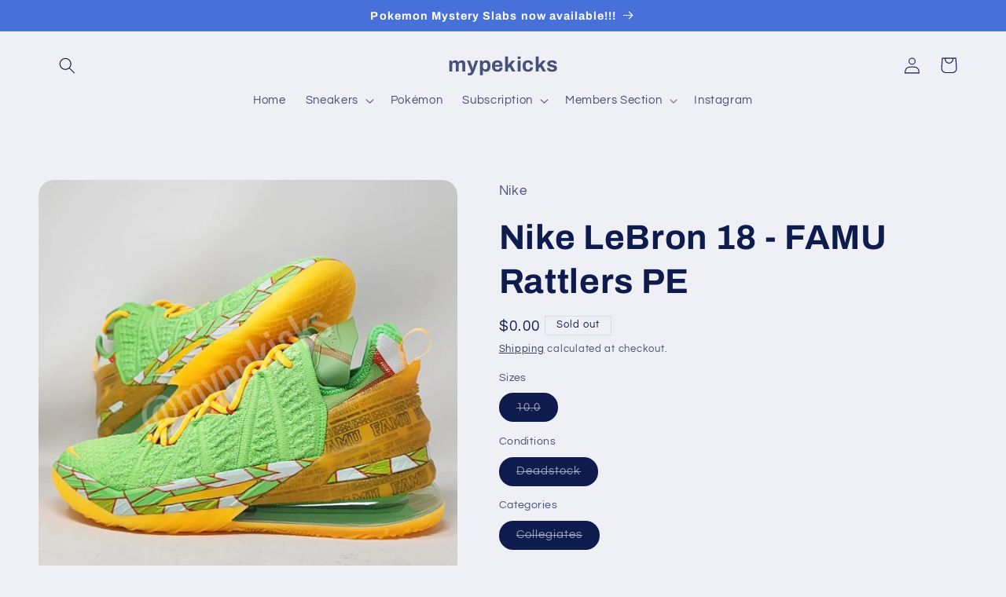

--- FILE ---
content_type: text/html; charset=utf-8
request_url: https://mypekicks.com/products/nike-lebron-18-famu-rattlers-pe
body_size: 32881
content:
<!doctype html>
<html class="no-js" lang="en">
  <head>
    <meta charset="utf-8">
    <meta http-equiv="X-UA-Compatible" content="IE=edge">
    <meta name="viewport" content="width=device-width,initial-scale=1">
    <meta name="theme-color" content="">
    <link rel="canonical" href="https://mypekicks.com/products/nike-lebron-18-famu-rattlers-pe"><link rel="preconnect" href="https://fonts.shopifycdn.com" crossorigin><title>
      Nike LeBron 18 - FAMU Rattlers PE
 &ndash; mypekicks</title>

    
      <meta name="description" content="Nike LeBron 18 - FAMU Rattlers PE">
    

    

<meta property="og:site_name" content="mypekicks">
<meta property="og:url" content="https://mypekicks.com/products/nike-lebron-18-famu-rattlers-pe">
<meta property="og:title" content="Nike LeBron 18 - FAMU Rattlers PE">
<meta property="og:type" content="product">
<meta property="og:description" content="Nike LeBron 18 - FAMU Rattlers PE"><meta property="og:image" content="http://mypekicks.com/cdn/shop/files/1_fac3ec8e-fadc-4272-907c-d629e14cc57f.jpg?v=1685338624">
  <meta property="og:image:secure_url" content="https://mypekicks.com/cdn/shop/files/1_fac3ec8e-fadc-4272-907c-d629e14cc57f.jpg?v=1685338624">
  <meta property="og:image:width" content="1440">
  <meta property="og:image:height" content="1440"><meta property="og:price:amount" content="0.00">
  <meta property="og:price:currency" content="USD"><meta name="twitter:card" content="summary_large_image">
<meta name="twitter:title" content="Nike LeBron 18 - FAMU Rattlers PE">
<meta name="twitter:description" content="Nike LeBron 18 - FAMU Rattlers PE">


    <script src="//mypekicks.com/cdn/shop/t/13/assets/constants.js?v=58251544750838685771688440465" defer="defer"></script>
    <script src="//mypekicks.com/cdn/shop/t/13/assets/pubsub.js?v=158357773527763999511688440465" defer="defer"></script>
    <script src="//mypekicks.com/cdn/shop/t/13/assets/global.js?v=139248116715221171191688440465" defer="defer"></script><script src="//mypekicks.com/cdn/shop/t/13/assets/animations.js?v=114255849464433187621688440465" defer="defer"></script><script>window.performance && window.performance.mark && window.performance.mark('shopify.content_for_header.start');</script><meta name="facebook-domain-verification" content="eat528ol7heu8bc4rb4ly1yzjojhfv">
<meta id="shopify-digital-wallet" name="shopify-digital-wallet" content="/67947233600/digital_wallets/dialog">
<meta name="shopify-checkout-api-token" content="86b224f3849d1d7be98f408d8135fd9a">
<meta id="in-context-paypal-metadata" data-shop-id="67947233600" data-venmo-supported="true" data-environment="production" data-locale="en_US" data-paypal-v4="true" data-currency="USD">
<link rel="alternate" hreflang="x-default" href="https://mypekicks.com/products/nike-lebron-18-famu-rattlers-pe">
<link rel="alternate" hreflang="en" href="https://mypekicks.com/products/nike-lebron-18-famu-rattlers-pe">
<link rel="alternate" hreflang="zh-Hans" href="https://mypekicks.com/zh/products/nike-lebron-18-famu-rattlers-pe">
<link rel="alternate" hreflang="zh-Hans-US" href="https://mypekicks.com/zh/products/nike-lebron-18-famu-rattlers-pe">
<link rel="alternate" type="application/json+oembed" href="https://mypekicks.com/products/nike-lebron-18-famu-rattlers-pe.oembed">
<script async="async" src="/checkouts/internal/preloads.js?locale=en-US"></script>
<link rel="preconnect" href="https://shop.app" crossorigin="anonymous">
<script async="async" src="https://shop.app/checkouts/internal/preloads.js?locale=en-US&shop_id=67947233600" crossorigin="anonymous"></script>
<script id="shopify-features" type="application/json">{"accessToken":"86b224f3849d1d7be98f408d8135fd9a","betas":["rich-media-storefront-analytics"],"domain":"mypekicks.com","predictiveSearch":true,"shopId":67947233600,"locale":"en"}</script>
<script>var Shopify = Shopify || {};
Shopify.shop = "mypekicks-9343.myshopify.com";
Shopify.locale = "en";
Shopify.currency = {"active":"USD","rate":"1.0"};
Shopify.country = "US";
Shopify.theme = {"name":"Refresh + Simplee","id":154023788864,"schema_name":"Refresh","schema_version":"10.0.0","theme_store_id":1567,"role":"main"};
Shopify.theme.handle = "null";
Shopify.theme.style = {"id":null,"handle":null};
Shopify.cdnHost = "mypekicks.com/cdn";
Shopify.routes = Shopify.routes || {};
Shopify.routes.root = "/";</script>
<script type="module">!function(o){(o.Shopify=o.Shopify||{}).modules=!0}(window);</script>
<script>!function(o){function n(){var o=[];function n(){o.push(Array.prototype.slice.apply(arguments))}return n.q=o,n}var t=o.Shopify=o.Shopify||{};t.loadFeatures=n(),t.autoloadFeatures=n()}(window);</script>
<script>
  window.ShopifyPay = window.ShopifyPay || {};
  window.ShopifyPay.apiHost = "shop.app\/pay";
  window.ShopifyPay.redirectState = null;
</script>
<script id="shop-js-analytics" type="application/json">{"pageType":"product"}</script>
<script defer="defer" async type="module" src="//mypekicks.com/cdn/shopifycloud/shop-js/modules/v2/client.init-shop-cart-sync_BT-GjEfc.en.esm.js"></script>
<script defer="defer" async type="module" src="//mypekicks.com/cdn/shopifycloud/shop-js/modules/v2/chunk.common_D58fp_Oc.esm.js"></script>
<script defer="defer" async type="module" src="//mypekicks.com/cdn/shopifycloud/shop-js/modules/v2/chunk.modal_xMitdFEc.esm.js"></script>
<script type="module">
  await import("//mypekicks.com/cdn/shopifycloud/shop-js/modules/v2/client.init-shop-cart-sync_BT-GjEfc.en.esm.js");
await import("//mypekicks.com/cdn/shopifycloud/shop-js/modules/v2/chunk.common_D58fp_Oc.esm.js");
await import("//mypekicks.com/cdn/shopifycloud/shop-js/modules/v2/chunk.modal_xMitdFEc.esm.js");

  window.Shopify.SignInWithShop?.initShopCartSync?.({"fedCMEnabled":true,"windoidEnabled":true});

</script>
<script defer="defer" async type="module" src="//mypekicks.com/cdn/shopifycloud/shop-js/modules/v2/client.payment-terms_Ci9AEqFq.en.esm.js"></script>
<script defer="defer" async type="module" src="//mypekicks.com/cdn/shopifycloud/shop-js/modules/v2/chunk.common_D58fp_Oc.esm.js"></script>
<script defer="defer" async type="module" src="//mypekicks.com/cdn/shopifycloud/shop-js/modules/v2/chunk.modal_xMitdFEc.esm.js"></script>
<script type="module">
  await import("//mypekicks.com/cdn/shopifycloud/shop-js/modules/v2/client.payment-terms_Ci9AEqFq.en.esm.js");
await import("//mypekicks.com/cdn/shopifycloud/shop-js/modules/v2/chunk.common_D58fp_Oc.esm.js");
await import("//mypekicks.com/cdn/shopifycloud/shop-js/modules/v2/chunk.modal_xMitdFEc.esm.js");

  
</script>
<script>
  window.Shopify = window.Shopify || {};
  if (!window.Shopify.featureAssets) window.Shopify.featureAssets = {};
  window.Shopify.featureAssets['shop-js'] = {"shop-cart-sync":["modules/v2/client.shop-cart-sync_DZOKe7Ll.en.esm.js","modules/v2/chunk.common_D58fp_Oc.esm.js","modules/v2/chunk.modal_xMitdFEc.esm.js"],"init-fed-cm":["modules/v2/client.init-fed-cm_B6oLuCjv.en.esm.js","modules/v2/chunk.common_D58fp_Oc.esm.js","modules/v2/chunk.modal_xMitdFEc.esm.js"],"shop-cash-offers":["modules/v2/client.shop-cash-offers_D2sdYoxE.en.esm.js","modules/v2/chunk.common_D58fp_Oc.esm.js","modules/v2/chunk.modal_xMitdFEc.esm.js"],"shop-login-button":["modules/v2/client.shop-login-button_QeVjl5Y3.en.esm.js","modules/v2/chunk.common_D58fp_Oc.esm.js","modules/v2/chunk.modal_xMitdFEc.esm.js"],"pay-button":["modules/v2/client.pay-button_DXTOsIq6.en.esm.js","modules/v2/chunk.common_D58fp_Oc.esm.js","modules/v2/chunk.modal_xMitdFEc.esm.js"],"shop-button":["modules/v2/client.shop-button_DQZHx9pm.en.esm.js","modules/v2/chunk.common_D58fp_Oc.esm.js","modules/v2/chunk.modal_xMitdFEc.esm.js"],"avatar":["modules/v2/client.avatar_BTnouDA3.en.esm.js"],"init-windoid":["modules/v2/client.init-windoid_CR1B-cfM.en.esm.js","modules/v2/chunk.common_D58fp_Oc.esm.js","modules/v2/chunk.modal_xMitdFEc.esm.js"],"init-shop-for-new-customer-accounts":["modules/v2/client.init-shop-for-new-customer-accounts_C_vY_xzh.en.esm.js","modules/v2/client.shop-login-button_QeVjl5Y3.en.esm.js","modules/v2/chunk.common_D58fp_Oc.esm.js","modules/v2/chunk.modal_xMitdFEc.esm.js"],"init-shop-email-lookup-coordinator":["modules/v2/client.init-shop-email-lookup-coordinator_BI7n9ZSv.en.esm.js","modules/v2/chunk.common_D58fp_Oc.esm.js","modules/v2/chunk.modal_xMitdFEc.esm.js"],"init-shop-cart-sync":["modules/v2/client.init-shop-cart-sync_BT-GjEfc.en.esm.js","modules/v2/chunk.common_D58fp_Oc.esm.js","modules/v2/chunk.modal_xMitdFEc.esm.js"],"shop-toast-manager":["modules/v2/client.shop-toast-manager_DiYdP3xc.en.esm.js","modules/v2/chunk.common_D58fp_Oc.esm.js","modules/v2/chunk.modal_xMitdFEc.esm.js"],"init-customer-accounts":["modules/v2/client.init-customer-accounts_D9ZNqS-Q.en.esm.js","modules/v2/client.shop-login-button_QeVjl5Y3.en.esm.js","modules/v2/chunk.common_D58fp_Oc.esm.js","modules/v2/chunk.modal_xMitdFEc.esm.js"],"init-customer-accounts-sign-up":["modules/v2/client.init-customer-accounts-sign-up_iGw4briv.en.esm.js","modules/v2/client.shop-login-button_QeVjl5Y3.en.esm.js","modules/v2/chunk.common_D58fp_Oc.esm.js","modules/v2/chunk.modal_xMitdFEc.esm.js"],"shop-follow-button":["modules/v2/client.shop-follow-button_CqMgW2wH.en.esm.js","modules/v2/chunk.common_D58fp_Oc.esm.js","modules/v2/chunk.modal_xMitdFEc.esm.js"],"checkout-modal":["modules/v2/client.checkout-modal_xHeaAweL.en.esm.js","modules/v2/chunk.common_D58fp_Oc.esm.js","modules/v2/chunk.modal_xMitdFEc.esm.js"],"shop-login":["modules/v2/client.shop-login_D91U-Q7h.en.esm.js","modules/v2/chunk.common_D58fp_Oc.esm.js","modules/v2/chunk.modal_xMitdFEc.esm.js"],"lead-capture":["modules/v2/client.lead-capture_BJmE1dJe.en.esm.js","modules/v2/chunk.common_D58fp_Oc.esm.js","modules/v2/chunk.modal_xMitdFEc.esm.js"],"payment-terms":["modules/v2/client.payment-terms_Ci9AEqFq.en.esm.js","modules/v2/chunk.common_D58fp_Oc.esm.js","modules/v2/chunk.modal_xMitdFEc.esm.js"]};
</script>
<script id="__st">var __st={"a":67947233600,"offset":-28800,"reqid":"adeae9f0-bcec-4298-b560-0b7f8fb8c2b7-1769359853","pageurl":"mypekicks.com\/products\/nike-lebron-18-famu-rattlers-pe","u":"4dcac2f62e1d","p":"product","rtyp":"product","rid":8347179221312};</script>
<script>window.ShopifyPaypalV4VisibilityTracking = true;</script>
<script id="captcha-bootstrap">!function(){'use strict';const t='contact',e='account',n='new_comment',o=[[t,t],['blogs',n],['comments',n],[t,'customer']],c=[[e,'customer_login'],[e,'guest_login'],[e,'recover_customer_password'],[e,'create_customer']],r=t=>t.map((([t,e])=>`form[action*='/${t}']:not([data-nocaptcha='true']) input[name='form_type'][value='${e}']`)).join(','),a=t=>()=>t?[...document.querySelectorAll(t)].map((t=>t.form)):[];function s(){const t=[...o],e=r(t);return a(e)}const i='password',u='form_key',d=['recaptcha-v3-token','g-recaptcha-response','h-captcha-response',i],f=()=>{try{return window.sessionStorage}catch{return}},m='__shopify_v',_=t=>t.elements[u];function p(t,e,n=!1){try{const o=window.sessionStorage,c=JSON.parse(o.getItem(e)),{data:r}=function(t){const{data:e,action:n}=t;return t[m]||n?{data:e,action:n}:{data:t,action:n}}(c);for(const[e,n]of Object.entries(r))t.elements[e]&&(t.elements[e].value=n);n&&o.removeItem(e)}catch(o){console.error('form repopulation failed',{error:o})}}const l='form_type',E='cptcha';function T(t){t.dataset[E]=!0}const w=window,h=w.document,L='Shopify',v='ce_forms',y='captcha';let A=!1;((t,e)=>{const n=(g='f06e6c50-85a8-45c8-87d0-21a2b65856fe',I='https://cdn.shopify.com/shopifycloud/storefront-forms-hcaptcha/ce_storefront_forms_captcha_hcaptcha.v1.5.2.iife.js',D={infoText:'Protected by hCaptcha',privacyText:'Privacy',termsText:'Terms'},(t,e,n)=>{const o=w[L][v],c=o.bindForm;if(c)return c(t,g,e,D).then(n);var r;o.q.push([[t,g,e,D],n]),r=I,A||(h.body.append(Object.assign(h.createElement('script'),{id:'captcha-provider',async:!0,src:r})),A=!0)});var g,I,D;w[L]=w[L]||{},w[L][v]=w[L][v]||{},w[L][v].q=[],w[L][y]=w[L][y]||{},w[L][y].protect=function(t,e){n(t,void 0,e),T(t)},Object.freeze(w[L][y]),function(t,e,n,w,h,L){const[v,y,A,g]=function(t,e,n){const i=e?o:[],u=t?c:[],d=[...i,...u],f=r(d),m=r(i),_=r(d.filter((([t,e])=>n.includes(e))));return[a(f),a(m),a(_),s()]}(w,h,L),I=t=>{const e=t.target;return e instanceof HTMLFormElement?e:e&&e.form},D=t=>v().includes(t);t.addEventListener('submit',(t=>{const e=I(t);if(!e)return;const n=D(e)&&!e.dataset.hcaptchaBound&&!e.dataset.recaptchaBound,o=_(e),c=g().includes(e)&&(!o||!o.value);(n||c)&&t.preventDefault(),c&&!n&&(function(t){try{if(!f())return;!function(t){const e=f();if(!e)return;const n=_(t);if(!n)return;const o=n.value;o&&e.removeItem(o)}(t);const e=Array.from(Array(32),(()=>Math.random().toString(36)[2])).join('');!function(t,e){_(t)||t.append(Object.assign(document.createElement('input'),{type:'hidden',name:u})),t.elements[u].value=e}(t,e),function(t,e){const n=f();if(!n)return;const o=[...t.querySelectorAll(`input[type='${i}']`)].map((({name:t})=>t)),c=[...d,...o],r={};for(const[a,s]of new FormData(t).entries())c.includes(a)||(r[a]=s);n.setItem(e,JSON.stringify({[m]:1,action:t.action,data:r}))}(t,e)}catch(e){console.error('failed to persist form',e)}}(e),e.submit())}));const S=(t,e)=>{t&&!t.dataset[E]&&(n(t,e.some((e=>e===t))),T(t))};for(const o of['focusin','change'])t.addEventListener(o,(t=>{const e=I(t);D(e)&&S(e,y())}));const B=e.get('form_key'),M=e.get(l),P=B&&M;t.addEventListener('DOMContentLoaded',(()=>{const t=y();if(P)for(const e of t)e.elements[l].value===M&&p(e,B);[...new Set([...A(),...v().filter((t=>'true'===t.dataset.shopifyCaptcha))])].forEach((e=>S(e,t)))}))}(h,new URLSearchParams(w.location.search),n,t,e,['guest_login'])})(!0,!0)}();</script>
<script integrity="sha256-4kQ18oKyAcykRKYeNunJcIwy7WH5gtpwJnB7kiuLZ1E=" data-source-attribution="shopify.loadfeatures" defer="defer" src="//mypekicks.com/cdn/shopifycloud/storefront/assets/storefront/load_feature-a0a9edcb.js" crossorigin="anonymous"></script>
<script crossorigin="anonymous" defer="defer" src="//mypekicks.com/cdn/shopifycloud/storefront/assets/shopify_pay/storefront-65b4c6d7.js?v=20250812"></script>
<script data-source-attribution="shopify.dynamic_checkout.dynamic.init">var Shopify=Shopify||{};Shopify.PaymentButton=Shopify.PaymentButton||{isStorefrontPortableWallets:!0,init:function(){window.Shopify.PaymentButton.init=function(){};var t=document.createElement("script");t.src="https://mypekicks.com/cdn/shopifycloud/portable-wallets/latest/portable-wallets.en.js",t.type="module",document.head.appendChild(t)}};
</script>
<script data-source-attribution="shopify.dynamic_checkout.buyer_consent">
  function portableWalletsHideBuyerConsent(e){var t=document.getElementById("shopify-buyer-consent"),n=document.getElementById("shopify-subscription-policy-button");t&&n&&(t.classList.add("hidden"),t.setAttribute("aria-hidden","true"),n.removeEventListener("click",e))}function portableWalletsShowBuyerConsent(e){var t=document.getElementById("shopify-buyer-consent"),n=document.getElementById("shopify-subscription-policy-button");t&&n&&(t.classList.remove("hidden"),t.removeAttribute("aria-hidden"),n.addEventListener("click",e))}window.Shopify?.PaymentButton&&(window.Shopify.PaymentButton.hideBuyerConsent=portableWalletsHideBuyerConsent,window.Shopify.PaymentButton.showBuyerConsent=portableWalletsShowBuyerConsent);
</script>
<script>
  function portableWalletsCleanup(e){e&&e.src&&console.error("Failed to load portable wallets script "+e.src);var t=document.querySelectorAll("shopify-accelerated-checkout .shopify-payment-button__skeleton, shopify-accelerated-checkout-cart .wallet-cart-button__skeleton"),e=document.getElementById("shopify-buyer-consent");for(let e=0;e<t.length;e++)t[e].remove();e&&e.remove()}function portableWalletsNotLoadedAsModule(e){e instanceof ErrorEvent&&"string"==typeof e.message&&e.message.includes("import.meta")&&"string"==typeof e.filename&&e.filename.includes("portable-wallets")&&(window.removeEventListener("error",portableWalletsNotLoadedAsModule),window.Shopify.PaymentButton.failedToLoad=e,"loading"===document.readyState?document.addEventListener("DOMContentLoaded",window.Shopify.PaymentButton.init):window.Shopify.PaymentButton.init())}window.addEventListener("error",portableWalletsNotLoadedAsModule);
</script>

<script type="module" src="https://mypekicks.com/cdn/shopifycloud/portable-wallets/latest/portable-wallets.en.js" onError="portableWalletsCleanup(this)" crossorigin="anonymous"></script>
<script nomodule>
  document.addEventListener("DOMContentLoaded", portableWalletsCleanup);
</script>

<link id="shopify-accelerated-checkout-styles" rel="stylesheet" media="screen" href="https://mypekicks.com/cdn/shopifycloud/portable-wallets/latest/accelerated-checkout-backwards-compat.css" crossorigin="anonymous">
<style id="shopify-accelerated-checkout-cart">
        #shopify-buyer-consent {
  margin-top: 1em;
  display: inline-block;
  width: 100%;
}

#shopify-buyer-consent.hidden {
  display: none;
}

#shopify-subscription-policy-button {
  background: none;
  border: none;
  padding: 0;
  text-decoration: underline;
  font-size: inherit;
  cursor: pointer;
}

#shopify-subscription-policy-button::before {
  box-shadow: none;
}

      </style>
<script id="sections-script" data-sections="header" defer="defer" src="//mypekicks.com/cdn/shop/t/13/compiled_assets/scripts.js?v=2640"></script>
<script>window.performance && window.performance.mark && window.performance.mark('shopify.content_for_header.end');</script>


    <style data-shopify>
      @font-face {
  font-family: Questrial;
  font-weight: 400;
  font-style: normal;
  font-display: swap;
  src: url("//mypekicks.com/cdn/fonts/questrial/questrial_n4.66abac5d8209a647b4bf8089b0451928ef144c07.woff2") format("woff2"),
       url("//mypekicks.com/cdn/fonts/questrial/questrial_n4.e86c53e77682db9bf4b0ee2dd71f214dc16adda4.woff") format("woff");
}

      
      
      
      @font-face {
  font-family: Archivo;
  font-weight: 700;
  font-style: normal;
  font-display: swap;
  src: url("//mypekicks.com/cdn/fonts/archivo/archivo_n7.651b020b3543640c100112be6f1c1b8e816c7f13.woff2") format("woff2"),
       url("//mypekicks.com/cdn/fonts/archivo/archivo_n7.7e9106d320e6594976a7dcb57957f3e712e83c96.woff") format("woff");
}


      
        :root,
        .color-background-1 {
          --color-background: 239,240,245;
        
          --gradient-background: #eff0f5;
        
        --color-foreground: 14,27,77;
        --color-shadow: 14,27,77;
        --color-button: 71,112,219;
        --color-button-text: 239,240,245;
        --color-secondary-button: 239,240,245;
        --color-secondary-button-text: 14,27,77;
        --color-link: 14,27,77;
        --color-badge-foreground: 14,27,77;
        --color-badge-background: 239,240,245;
        --color-badge-border: 14,27,77;
        --payment-terms-background-color: rgb(239 240 245);
      }
      
        
        .color-background-2 {
          --color-background: 255,255,255;
        
          --gradient-background: #ffffff;
        
        --color-foreground: 14,27,77;
        --color-shadow: 14,27,77;
        --color-button: 14,27,77;
        --color-button-text: 255,255,255;
        --color-secondary-button: 255,255,255;
        --color-secondary-button-text: 14,27,77;
        --color-link: 14,27,77;
        --color-badge-foreground: 14,27,77;
        --color-badge-background: 255,255,255;
        --color-badge-border: 14,27,77;
        --payment-terms-background-color: rgb(255 255 255);
      }
      
        
        .color-inverse {
          --color-background: 239,240,245;
        
          --gradient-background: #eff0f5;
        
        --color-foreground: 14,27,77;
        --color-shadow: 14,27,77;
        --color-button: 255,255,255;
        --color-button-text: 14,27,77;
        --color-secondary-button: 239,240,245;
        --color-secondary-button-text: 255,255,255;
        --color-link: 255,255,255;
        --color-badge-foreground: 14,27,77;
        --color-badge-background: 239,240,245;
        --color-badge-border: 14,27,77;
        --payment-terms-background-color: rgb(239 240 245);
      }
      
        
        .color-accent-1 {
          --color-background: 71,112,219;
        
          --gradient-background: #4770db;
        
        --color-foreground: 255,255,255;
        --color-shadow: 14,27,77;
        --color-button: 255,255,255;
        --color-button-text: 71,112,219;
        --color-secondary-button: 71,112,219;
        --color-secondary-button-text: 255,255,255;
        --color-link: 255,255,255;
        --color-badge-foreground: 255,255,255;
        --color-badge-background: 71,112,219;
        --color-badge-border: 255,255,255;
        --payment-terms-background-color: rgb(71 112 219);
      }
      
        
        .color-accent-2 {
          --color-background: 14,27,77;
        
          --gradient-background: #0e1b4d;
        
        --color-foreground: 255,255,255;
        --color-shadow: 14,27,77;
        --color-button: 255,255,255;
        --color-button-text: 14,27,77;
        --color-secondary-button: 14,27,77;
        --color-secondary-button-text: 255,255,255;
        --color-link: 255,255,255;
        --color-badge-foreground: 255,255,255;
        --color-badge-background: 14,27,77;
        --color-badge-border: 255,255,255;
        --payment-terms-background-color: rgb(14 27 77);
      }
      

      body, .color-background-1, .color-background-2, .color-inverse, .color-accent-1, .color-accent-2 {
        color: rgba(var(--color-foreground), 0.75);
        background-color: rgb(var(--color-background));
      }

      :root {
        --font-body-family: Questrial, sans-serif;
        --font-body-style: normal;
        --font-body-weight: 400;
        --font-body-weight-bold: 700;

        --font-heading-family: Archivo, sans-serif;
        --font-heading-style: normal;
        --font-heading-weight: 700;

        --font-body-scale: 1.05;
        --font-heading-scale: 1.0476190476190477;

        --media-padding: px;
        --media-border-opacity: 0.1;
        --media-border-width: 0px;
        --media-radius: 20px;
        --media-shadow-opacity: 0.0;
        --media-shadow-horizontal-offset: 0px;
        --media-shadow-vertical-offset: 4px;
        --media-shadow-blur-radius: 5px;
        --media-shadow-visible: 0;

        --page-width: 120rem;
        --page-width-margin: 0rem;

        --product-card-image-padding: 1.6rem;
        --product-card-corner-radius: 1.8rem;
        --product-card-text-alignment: left;
        --product-card-border-width: 0.1rem;
        --product-card-border-opacity: 1.0;
        --product-card-shadow-opacity: 0.0;
        --product-card-shadow-visible: 0;
        --product-card-shadow-horizontal-offset: 0.0rem;
        --product-card-shadow-vertical-offset: 0.4rem;
        --product-card-shadow-blur-radius: 0.5rem;

        --collection-card-image-padding: 1.6rem;
        --collection-card-corner-radius: 1.8rem;
        --collection-card-text-alignment: left;
        --collection-card-border-width: 0.1rem;
        --collection-card-border-opacity: 1.0;
        --collection-card-shadow-opacity: 0.0;
        --collection-card-shadow-visible: 0;
        --collection-card-shadow-horizontal-offset: 0.0rem;
        --collection-card-shadow-vertical-offset: 0.4rem;
        --collection-card-shadow-blur-radius: 0.5rem;

        --blog-card-image-padding: 1.6rem;
        --blog-card-corner-radius: 1.8rem;
        --blog-card-text-alignment: left;
        --blog-card-border-width: 0.1rem;
        --blog-card-border-opacity: 1.0;
        --blog-card-shadow-opacity: 0.0;
        --blog-card-shadow-visible: 0;
        --blog-card-shadow-horizontal-offset: 0.0rem;
        --blog-card-shadow-vertical-offset: 0.4rem;
        --blog-card-shadow-blur-radius: 0.5rem;

        --badge-corner-radius: 0.0rem;

        --popup-border-width: 1px;
        --popup-border-opacity: 0.1;
        --popup-corner-radius: 18px;
        --popup-shadow-opacity: 0.0;
        --popup-shadow-horizontal-offset: 0px;
        --popup-shadow-vertical-offset: 4px;
        --popup-shadow-blur-radius: 5px;

        --drawer-border-width: 0px;
        --drawer-border-opacity: 0.1;
        --drawer-shadow-opacity: 0.0;
        --drawer-shadow-horizontal-offset: 0px;
        --drawer-shadow-vertical-offset: 4px;
        --drawer-shadow-blur-radius: 5px;

        --spacing-sections-desktop: 0px;
        --spacing-sections-mobile: 0px;

        --grid-desktop-vertical-spacing: 28px;
        --grid-desktop-horizontal-spacing: 28px;
        --grid-mobile-vertical-spacing: 14px;
        --grid-mobile-horizontal-spacing: 14px;

        --text-boxes-border-opacity: 0.1;
        --text-boxes-border-width: 0px;
        --text-boxes-radius: 20px;
        --text-boxes-shadow-opacity: 0.0;
        --text-boxes-shadow-visible: 0;
        --text-boxes-shadow-horizontal-offset: 0px;
        --text-boxes-shadow-vertical-offset: 4px;
        --text-boxes-shadow-blur-radius: 5px;

        --buttons-radius: 40px;
        --buttons-radius-outset: 41px;
        --buttons-border-width: 1px;
        --buttons-border-opacity: 1.0;
        --buttons-shadow-opacity: 0.0;
        --buttons-shadow-visible: 0;
        --buttons-shadow-horizontal-offset: 0px;
        --buttons-shadow-vertical-offset: 4px;
        --buttons-shadow-blur-radius: 5px;
        --buttons-border-offset: 0.3px;

        --inputs-radius: 26px;
        --inputs-border-width: 1px;
        --inputs-border-opacity: 0.55;
        --inputs-shadow-opacity: 0.0;
        --inputs-shadow-horizontal-offset: 0px;
        --inputs-margin-offset: 0px;
        --inputs-shadow-vertical-offset: 4px;
        --inputs-shadow-blur-radius: 5px;
        --inputs-radius-outset: 27px;

        --variant-pills-radius: 40px;
        --variant-pills-border-width: 1px;
        --variant-pills-border-opacity: 0.55;
        --variant-pills-shadow-opacity: 0.0;
        --variant-pills-shadow-horizontal-offset: 0px;
        --variant-pills-shadow-vertical-offset: 4px;
        --variant-pills-shadow-blur-radius: 5px;
      }

      *,
      *::before,
      *::after {
        box-sizing: inherit;
      }

      html {
        box-sizing: border-box;
        font-size: calc(var(--font-body-scale) * 62.5%);
        height: 100%;
      }

      body {
        display: grid;
        grid-template-rows: auto auto 1fr auto;
        grid-template-columns: 100%;
        min-height: 100%;
        margin: 0;
        font-size: 1.5rem;
        letter-spacing: 0.06rem;
        line-height: calc(1 + 0.8 / var(--font-body-scale));
        font-family: var(--font-body-family);
        font-style: var(--font-body-style);
        font-weight: var(--font-body-weight);
      }

      @media screen and (min-width: 750px) {
        body {
          font-size: 1.6rem;
        }
      }
    </style>

    <link href="//mypekicks.com/cdn/shop/t/13/assets/base.css?v=117828829876360325261688440465" rel="stylesheet" type="text/css" media="all" />
<link rel="preload" as="font" href="//mypekicks.com/cdn/fonts/questrial/questrial_n4.66abac5d8209a647b4bf8089b0451928ef144c07.woff2" type="font/woff2" crossorigin><link rel="preload" as="font" href="//mypekicks.com/cdn/fonts/archivo/archivo_n7.651b020b3543640c100112be6f1c1b8e816c7f13.woff2" type="font/woff2" crossorigin><link
        rel="stylesheet"
        href="//mypekicks.com/cdn/shop/t/13/assets/component-predictive-search.css?v=118923337488134913561688440465"
        media="print"
        onload="this.media='all'"
      ><script>
      document.documentElement.className = document.documentElement.className.replace('no-js', 'js');
      if (Shopify.designMode) {
        document.documentElement.classList.add('shopify-design-mode');
      }
    </script>
  
<link href="//mypekicks.com/cdn/shop/t/13/assets/simplee.css?v=59811988529823342641688440539" rel="stylesheet" type="text/css" media="all" />
<script src="//mypekicks.com/cdn/shop/t/13/assets/simplee.js?v=66798631319780205861688440540" type="text/javascript"></script>
            <!-- GSSTART Coming Soon code start. Do not change -->
<script type="text/javascript"> gsProductByVariant = {};  gsProductByVariant[45145469780288] =  0 ;   gsProductCSID = "8347179221312"; gsDefaultV = "45145469780288"; </script><script  type="text/javascript" src="https://gravity-software.com/js/shopify/pac_shop38668.js?v=598a44a93ead35b956f15ebfdc08d529"></script>
<!-- Coming Soon code end. Do not change GSEND --><script src="https://cdn.shopify.com/extensions/019b9d1a-e1c7-7757-aa41-c2a0cdb4f012/membership-2-dev-116/assets/simplee-app.js" type="text/javascript" defer="defer"></script>
<link href="https://cdn.shopify.com/extensions/019b9d1a-e1c7-7757-aa41-c2a0cdb4f012/membership-2-dev-116/assets/simplee-app.css" rel="stylesheet" type="text/css" media="all">
<link href="https://cdn.shopify.com/extensions/019be905-60b1-75d4-9bc3-20acae7eba0b/madgic-checkout-validation-262/assets/orichi-limit-purchase.css" rel="stylesheet" type="text/css" media="all">
<link href="https://monorail-edge.shopifysvc.com" rel="dns-prefetch">
<script>(function(){if ("sendBeacon" in navigator && "performance" in window) {try {var session_token_from_headers = performance.getEntriesByType('navigation')[0].serverTiming.find(x => x.name == '_s').description;} catch {var session_token_from_headers = undefined;}var session_cookie_matches = document.cookie.match(/_shopify_s=([^;]*)/);var session_token_from_cookie = session_cookie_matches && session_cookie_matches.length === 2 ? session_cookie_matches[1] : "";var session_token = session_token_from_headers || session_token_from_cookie || "";function handle_abandonment_event(e) {var entries = performance.getEntries().filter(function(entry) {return /monorail-edge.shopifysvc.com/.test(entry.name);});if (!window.abandonment_tracked && entries.length === 0) {window.abandonment_tracked = true;var currentMs = Date.now();var navigation_start = performance.timing.navigationStart;var payload = {shop_id: 67947233600,url: window.location.href,navigation_start,duration: currentMs - navigation_start,session_token,page_type: "product"};window.navigator.sendBeacon("https://monorail-edge.shopifysvc.com/v1/produce", JSON.stringify({schema_id: "online_store_buyer_site_abandonment/1.1",payload: payload,metadata: {event_created_at_ms: currentMs,event_sent_at_ms: currentMs}}));}}window.addEventListener('pagehide', handle_abandonment_event);}}());</script>
<script id="web-pixels-manager-setup">(function e(e,d,r,n,o){if(void 0===o&&(o={}),!Boolean(null===(a=null===(i=window.Shopify)||void 0===i?void 0:i.analytics)||void 0===a?void 0:a.replayQueue)){var i,a;window.Shopify=window.Shopify||{};var t=window.Shopify;t.analytics=t.analytics||{};var s=t.analytics;s.replayQueue=[],s.publish=function(e,d,r){return s.replayQueue.push([e,d,r]),!0};try{self.performance.mark("wpm:start")}catch(e){}var l=function(){var e={modern:/Edge?\/(1{2}[4-9]|1[2-9]\d|[2-9]\d{2}|\d{4,})\.\d+(\.\d+|)|Firefox\/(1{2}[4-9]|1[2-9]\d|[2-9]\d{2}|\d{4,})\.\d+(\.\d+|)|Chrom(ium|e)\/(9{2}|\d{3,})\.\d+(\.\d+|)|(Maci|X1{2}).+ Version\/(15\.\d+|(1[6-9]|[2-9]\d|\d{3,})\.\d+)([,.]\d+|)( \(\w+\)|)( Mobile\/\w+|) Safari\/|Chrome.+OPR\/(9{2}|\d{3,})\.\d+\.\d+|(CPU[ +]OS|iPhone[ +]OS|CPU[ +]iPhone|CPU IPhone OS|CPU iPad OS)[ +]+(15[._]\d+|(1[6-9]|[2-9]\d|\d{3,})[._]\d+)([._]\d+|)|Android:?[ /-](13[3-9]|1[4-9]\d|[2-9]\d{2}|\d{4,})(\.\d+|)(\.\d+|)|Android.+Firefox\/(13[5-9]|1[4-9]\d|[2-9]\d{2}|\d{4,})\.\d+(\.\d+|)|Android.+Chrom(ium|e)\/(13[3-9]|1[4-9]\d|[2-9]\d{2}|\d{4,})\.\d+(\.\d+|)|SamsungBrowser\/([2-9]\d|\d{3,})\.\d+/,legacy:/Edge?\/(1[6-9]|[2-9]\d|\d{3,})\.\d+(\.\d+|)|Firefox\/(5[4-9]|[6-9]\d|\d{3,})\.\d+(\.\d+|)|Chrom(ium|e)\/(5[1-9]|[6-9]\d|\d{3,})\.\d+(\.\d+|)([\d.]+$|.*Safari\/(?![\d.]+ Edge\/[\d.]+$))|(Maci|X1{2}).+ Version\/(10\.\d+|(1[1-9]|[2-9]\d|\d{3,})\.\d+)([,.]\d+|)( \(\w+\)|)( Mobile\/\w+|) Safari\/|Chrome.+OPR\/(3[89]|[4-9]\d|\d{3,})\.\d+\.\d+|(CPU[ +]OS|iPhone[ +]OS|CPU[ +]iPhone|CPU IPhone OS|CPU iPad OS)[ +]+(10[._]\d+|(1[1-9]|[2-9]\d|\d{3,})[._]\d+)([._]\d+|)|Android:?[ /-](13[3-9]|1[4-9]\d|[2-9]\d{2}|\d{4,})(\.\d+|)(\.\d+|)|Mobile Safari.+OPR\/([89]\d|\d{3,})\.\d+\.\d+|Android.+Firefox\/(13[5-9]|1[4-9]\d|[2-9]\d{2}|\d{4,})\.\d+(\.\d+|)|Android.+Chrom(ium|e)\/(13[3-9]|1[4-9]\d|[2-9]\d{2}|\d{4,})\.\d+(\.\d+|)|Android.+(UC? ?Browser|UCWEB|U3)[ /]?(15\.([5-9]|\d{2,})|(1[6-9]|[2-9]\d|\d{3,})\.\d+)\.\d+|SamsungBrowser\/(5\.\d+|([6-9]|\d{2,})\.\d+)|Android.+MQ{2}Browser\/(14(\.(9|\d{2,})|)|(1[5-9]|[2-9]\d|\d{3,})(\.\d+|))(\.\d+|)|K[Aa][Ii]OS\/(3\.\d+|([4-9]|\d{2,})\.\d+)(\.\d+|)/},d=e.modern,r=e.legacy,n=navigator.userAgent;return n.match(d)?"modern":n.match(r)?"legacy":"unknown"}(),u="modern"===l?"modern":"legacy",c=(null!=n?n:{modern:"",legacy:""})[u],f=function(e){return[e.baseUrl,"/wpm","/b",e.hashVersion,"modern"===e.buildTarget?"m":"l",".js"].join("")}({baseUrl:d,hashVersion:r,buildTarget:u}),m=function(e){var d=e.version,r=e.bundleTarget,n=e.surface,o=e.pageUrl,i=e.monorailEndpoint;return{emit:function(e){var a=e.status,t=e.errorMsg,s=(new Date).getTime(),l=JSON.stringify({metadata:{event_sent_at_ms:s},events:[{schema_id:"web_pixels_manager_load/3.1",payload:{version:d,bundle_target:r,page_url:o,status:a,surface:n,error_msg:t},metadata:{event_created_at_ms:s}}]});if(!i)return console&&console.warn&&console.warn("[Web Pixels Manager] No Monorail endpoint provided, skipping logging."),!1;try{return self.navigator.sendBeacon.bind(self.navigator)(i,l)}catch(e){}var u=new XMLHttpRequest;try{return u.open("POST",i,!0),u.setRequestHeader("Content-Type","text/plain"),u.send(l),!0}catch(e){return console&&console.warn&&console.warn("[Web Pixels Manager] Got an unhandled error while logging to Monorail."),!1}}}}({version:r,bundleTarget:l,surface:e.surface,pageUrl:self.location.href,monorailEndpoint:e.monorailEndpoint});try{o.browserTarget=l,function(e){var d=e.src,r=e.async,n=void 0===r||r,o=e.onload,i=e.onerror,a=e.sri,t=e.scriptDataAttributes,s=void 0===t?{}:t,l=document.createElement("script"),u=document.querySelector("head"),c=document.querySelector("body");if(l.async=n,l.src=d,a&&(l.integrity=a,l.crossOrigin="anonymous"),s)for(var f in s)if(Object.prototype.hasOwnProperty.call(s,f))try{l.dataset[f]=s[f]}catch(e){}if(o&&l.addEventListener("load",o),i&&l.addEventListener("error",i),u)u.appendChild(l);else{if(!c)throw new Error("Did not find a head or body element to append the script");c.appendChild(l)}}({src:f,async:!0,onload:function(){if(!function(){var e,d;return Boolean(null===(d=null===(e=window.Shopify)||void 0===e?void 0:e.analytics)||void 0===d?void 0:d.initialized)}()){var d=window.webPixelsManager.init(e)||void 0;if(d){var r=window.Shopify.analytics;r.replayQueue.forEach((function(e){var r=e[0],n=e[1],o=e[2];d.publishCustomEvent(r,n,o)})),r.replayQueue=[],r.publish=d.publishCustomEvent,r.visitor=d.visitor,r.initialized=!0}}},onerror:function(){return m.emit({status:"failed",errorMsg:"".concat(f," has failed to load")})},sri:function(e){var d=/^sha384-[A-Za-z0-9+/=]+$/;return"string"==typeof e&&d.test(e)}(c)?c:"",scriptDataAttributes:o}),m.emit({status:"loading"})}catch(e){m.emit({status:"failed",errorMsg:(null==e?void 0:e.message)||"Unknown error"})}}})({shopId: 67947233600,storefrontBaseUrl: "https://mypekicks.com",extensionsBaseUrl: "https://extensions.shopifycdn.com/cdn/shopifycloud/web-pixels-manager",monorailEndpoint: "https://monorail-edge.shopifysvc.com/unstable/produce_batch",surface: "storefront-renderer",enabledBetaFlags: ["2dca8a86"],webPixelsConfigList: [{"id":"1484259648","configuration":"{\"pixel_id\":\"1674623216523166\",\"pixel_type\":\"facebook_pixel\"}","eventPayloadVersion":"v1","runtimeContext":"OPEN","scriptVersion":"ca16bc87fe92b6042fbaa3acc2fbdaa6","type":"APP","apiClientId":2329312,"privacyPurposes":["ANALYTICS","MARKETING","SALE_OF_DATA"],"dataSharingAdjustments":{"protectedCustomerApprovalScopes":["read_customer_address","read_customer_email","read_customer_name","read_customer_personal_data","read_customer_phone"]}},{"id":"shopify-app-pixel","configuration":"{}","eventPayloadVersion":"v1","runtimeContext":"STRICT","scriptVersion":"0450","apiClientId":"shopify-pixel","type":"APP","privacyPurposes":["ANALYTICS","MARKETING"]},{"id":"shopify-custom-pixel","eventPayloadVersion":"v1","runtimeContext":"LAX","scriptVersion":"0450","apiClientId":"shopify-pixel","type":"CUSTOM","privacyPurposes":["ANALYTICS","MARKETING"]}],isMerchantRequest: false,initData: {"shop":{"name":"mypekicks","paymentSettings":{"currencyCode":"USD"},"myshopifyDomain":"mypekicks-9343.myshopify.com","countryCode":"US","storefrontUrl":"https:\/\/mypekicks.com"},"customer":null,"cart":null,"checkout":null,"productVariants":[{"price":{"amount":0.0,"currencyCode":"USD"},"product":{"title":"Nike LeBron 18 - FAMU Rattlers PE","vendor":"Nike","id":"8347179221312","untranslatedTitle":"Nike LeBron 18 - FAMU Rattlers PE","url":"\/products\/nike-lebron-18-famu-rattlers-pe","type":"LeBron"},"id":"45145469780288","image":{"src":"\/\/mypekicks.com\/cdn\/shop\/files\/1_fac3ec8e-fadc-4272-907c-d629e14cc57f.jpg?v=1685338624"},"sku":null,"title":"10.0 \/ Deadstock \/ Collegiates","untranslatedTitle":"10.0 \/ Deadstock \/ Collegiates"}],"purchasingCompany":null},},"https://mypekicks.com/cdn","fcfee988w5aeb613cpc8e4bc33m6693e112",{"modern":"","legacy":""},{"shopId":"67947233600","storefrontBaseUrl":"https:\/\/mypekicks.com","extensionBaseUrl":"https:\/\/extensions.shopifycdn.com\/cdn\/shopifycloud\/web-pixels-manager","surface":"storefront-renderer","enabledBetaFlags":"[\"2dca8a86\"]","isMerchantRequest":"false","hashVersion":"fcfee988w5aeb613cpc8e4bc33m6693e112","publish":"custom","events":"[[\"page_viewed\",{}],[\"product_viewed\",{\"productVariant\":{\"price\":{\"amount\":0.0,\"currencyCode\":\"USD\"},\"product\":{\"title\":\"Nike LeBron 18 - FAMU Rattlers PE\",\"vendor\":\"Nike\",\"id\":\"8347179221312\",\"untranslatedTitle\":\"Nike LeBron 18 - FAMU Rattlers PE\",\"url\":\"\/products\/nike-lebron-18-famu-rattlers-pe\",\"type\":\"LeBron\"},\"id\":\"45145469780288\",\"image\":{\"src\":\"\/\/mypekicks.com\/cdn\/shop\/files\/1_fac3ec8e-fadc-4272-907c-d629e14cc57f.jpg?v=1685338624\"},\"sku\":null,\"title\":\"10.0 \/ Deadstock \/ Collegiates\",\"untranslatedTitle\":\"10.0 \/ Deadstock \/ Collegiates\"}}]]"});</script><script>
  window.ShopifyAnalytics = window.ShopifyAnalytics || {};
  window.ShopifyAnalytics.meta = window.ShopifyAnalytics.meta || {};
  window.ShopifyAnalytics.meta.currency = 'USD';
  var meta = {"product":{"id":8347179221312,"gid":"gid:\/\/shopify\/Product\/8347179221312","vendor":"Nike","type":"LeBron","handle":"nike-lebron-18-famu-rattlers-pe","variants":[{"id":45145469780288,"price":0,"name":"Nike LeBron 18 - FAMU Rattlers PE - 10.0 \/ Deadstock \/ Collegiates","public_title":"10.0 \/ Deadstock \/ Collegiates","sku":null}],"remote":false},"page":{"pageType":"product","resourceType":"product","resourceId":8347179221312,"requestId":"adeae9f0-bcec-4298-b560-0b7f8fb8c2b7-1769359853"}};
  for (var attr in meta) {
    window.ShopifyAnalytics.meta[attr] = meta[attr];
  }
</script>
<script class="analytics">
  (function () {
    var customDocumentWrite = function(content) {
      var jquery = null;

      if (window.jQuery) {
        jquery = window.jQuery;
      } else if (window.Checkout && window.Checkout.$) {
        jquery = window.Checkout.$;
      }

      if (jquery) {
        jquery('body').append(content);
      }
    };

    var hasLoggedConversion = function(token) {
      if (token) {
        return document.cookie.indexOf('loggedConversion=' + token) !== -1;
      }
      return false;
    }

    var setCookieIfConversion = function(token) {
      if (token) {
        var twoMonthsFromNow = new Date(Date.now());
        twoMonthsFromNow.setMonth(twoMonthsFromNow.getMonth() + 2);

        document.cookie = 'loggedConversion=' + token + '; expires=' + twoMonthsFromNow;
      }
    }

    var trekkie = window.ShopifyAnalytics.lib = window.trekkie = window.trekkie || [];
    if (trekkie.integrations) {
      return;
    }
    trekkie.methods = [
      'identify',
      'page',
      'ready',
      'track',
      'trackForm',
      'trackLink'
    ];
    trekkie.factory = function(method) {
      return function() {
        var args = Array.prototype.slice.call(arguments);
        args.unshift(method);
        trekkie.push(args);
        return trekkie;
      };
    };
    for (var i = 0; i < trekkie.methods.length; i++) {
      var key = trekkie.methods[i];
      trekkie[key] = trekkie.factory(key);
    }
    trekkie.load = function(config) {
      trekkie.config = config || {};
      trekkie.config.initialDocumentCookie = document.cookie;
      var first = document.getElementsByTagName('script')[0];
      var script = document.createElement('script');
      script.type = 'text/javascript';
      script.onerror = function(e) {
        var scriptFallback = document.createElement('script');
        scriptFallback.type = 'text/javascript';
        scriptFallback.onerror = function(error) {
                var Monorail = {
      produce: function produce(monorailDomain, schemaId, payload) {
        var currentMs = new Date().getTime();
        var event = {
          schema_id: schemaId,
          payload: payload,
          metadata: {
            event_created_at_ms: currentMs,
            event_sent_at_ms: currentMs
          }
        };
        return Monorail.sendRequest("https://" + monorailDomain + "/v1/produce", JSON.stringify(event));
      },
      sendRequest: function sendRequest(endpointUrl, payload) {
        // Try the sendBeacon API
        if (window && window.navigator && typeof window.navigator.sendBeacon === 'function' && typeof window.Blob === 'function' && !Monorail.isIos12()) {
          var blobData = new window.Blob([payload], {
            type: 'text/plain'
          });

          if (window.navigator.sendBeacon(endpointUrl, blobData)) {
            return true;
          } // sendBeacon was not successful

        } // XHR beacon

        var xhr = new XMLHttpRequest();

        try {
          xhr.open('POST', endpointUrl);
          xhr.setRequestHeader('Content-Type', 'text/plain');
          xhr.send(payload);
        } catch (e) {
          console.log(e);
        }

        return false;
      },
      isIos12: function isIos12() {
        return window.navigator.userAgent.lastIndexOf('iPhone; CPU iPhone OS 12_') !== -1 || window.navigator.userAgent.lastIndexOf('iPad; CPU OS 12_') !== -1;
      }
    };
    Monorail.produce('monorail-edge.shopifysvc.com',
      'trekkie_storefront_load_errors/1.1',
      {shop_id: 67947233600,
      theme_id: 154023788864,
      app_name: "storefront",
      context_url: window.location.href,
      source_url: "//mypekicks.com/cdn/s/trekkie.storefront.8d95595f799fbf7e1d32231b9a28fd43b70c67d3.min.js"});

        };
        scriptFallback.async = true;
        scriptFallback.src = '//mypekicks.com/cdn/s/trekkie.storefront.8d95595f799fbf7e1d32231b9a28fd43b70c67d3.min.js';
        first.parentNode.insertBefore(scriptFallback, first);
      };
      script.async = true;
      script.src = '//mypekicks.com/cdn/s/trekkie.storefront.8d95595f799fbf7e1d32231b9a28fd43b70c67d3.min.js';
      first.parentNode.insertBefore(script, first);
    };
    trekkie.load(
      {"Trekkie":{"appName":"storefront","development":false,"defaultAttributes":{"shopId":67947233600,"isMerchantRequest":null,"themeId":154023788864,"themeCityHash":"765270065523306135","contentLanguage":"en","currency":"USD","eventMetadataId":"9cb6a130-f9aa-45cd-be49-8309222272be"},"isServerSideCookieWritingEnabled":true,"monorailRegion":"shop_domain","enabledBetaFlags":["65f19447"]},"Session Attribution":{},"S2S":{"facebookCapiEnabled":true,"source":"trekkie-storefront-renderer","apiClientId":580111}}
    );

    var loaded = false;
    trekkie.ready(function() {
      if (loaded) return;
      loaded = true;

      window.ShopifyAnalytics.lib = window.trekkie;

      var originalDocumentWrite = document.write;
      document.write = customDocumentWrite;
      try { window.ShopifyAnalytics.merchantGoogleAnalytics.call(this); } catch(error) {};
      document.write = originalDocumentWrite;

      window.ShopifyAnalytics.lib.page(null,{"pageType":"product","resourceType":"product","resourceId":8347179221312,"requestId":"adeae9f0-bcec-4298-b560-0b7f8fb8c2b7-1769359853","shopifyEmitted":true});

      var match = window.location.pathname.match(/checkouts\/(.+)\/(thank_you|post_purchase)/)
      var token = match? match[1]: undefined;
      if (!hasLoggedConversion(token)) {
        setCookieIfConversion(token);
        window.ShopifyAnalytics.lib.track("Viewed Product",{"currency":"USD","variantId":45145469780288,"productId":8347179221312,"productGid":"gid:\/\/shopify\/Product\/8347179221312","name":"Nike LeBron 18 - FAMU Rattlers PE - 10.0 \/ Deadstock \/ Collegiates","price":"0.00","sku":null,"brand":"Nike","variant":"10.0 \/ Deadstock \/ Collegiates","category":"LeBron","nonInteraction":true,"remote":false},undefined,undefined,{"shopifyEmitted":true});
      window.ShopifyAnalytics.lib.track("monorail:\/\/trekkie_storefront_viewed_product\/1.1",{"currency":"USD","variantId":45145469780288,"productId":8347179221312,"productGid":"gid:\/\/shopify\/Product\/8347179221312","name":"Nike LeBron 18 - FAMU Rattlers PE - 10.0 \/ Deadstock \/ Collegiates","price":"0.00","sku":null,"brand":"Nike","variant":"10.0 \/ Deadstock \/ Collegiates","category":"LeBron","nonInteraction":true,"remote":false,"referer":"https:\/\/mypekicks.com\/products\/nike-lebron-18-famu-rattlers-pe"});
      }
    });


        var eventsListenerScript = document.createElement('script');
        eventsListenerScript.async = true;
        eventsListenerScript.src = "//mypekicks.com/cdn/shopifycloud/storefront/assets/shop_events_listener-3da45d37.js";
        document.getElementsByTagName('head')[0].appendChild(eventsListenerScript);

})();</script>
<script
  defer
  src="https://mypekicks.com/cdn/shopifycloud/perf-kit/shopify-perf-kit-3.0.4.min.js"
  data-application="storefront-renderer"
  data-shop-id="67947233600"
  data-render-region="gcp-us-east1"
  data-page-type="product"
  data-theme-instance-id="154023788864"
  data-theme-name="Refresh"
  data-theme-version="10.0.0"
  data-monorail-region="shop_domain"
  data-resource-timing-sampling-rate="10"
  data-shs="true"
  data-shs-beacon="true"
  data-shs-export-with-fetch="true"
  data-shs-logs-sample-rate="1"
  data-shs-beacon-endpoint="https://mypekicks.com/api/collect"
></script>
</head>

  <body class="gradient">
    <a class="skip-to-content-link button visually-hidden" href="#MainContent">
      Skip to content
    </a>

<script src="//mypekicks.com/cdn/shop/t/13/assets/cart.js?v=80361240427046189311688440465" defer="defer"></script>

<style>
  .drawer {
    visibility: hidden;
  }
</style>

<cart-drawer class="drawer is-empty">
  <div id="CartDrawer" class="cart-drawer">
    <div id="CartDrawer-Overlay" class="cart-drawer__overlay"></div>
    <div
      class="drawer__inner"
      role="dialog"
      aria-modal="true"
      aria-label="Your cart"
      tabindex="-1"
    ><div class="drawer__inner-empty">
          <div class="cart-drawer__warnings center">
            <div class="cart-drawer__empty-content">
              <h2 class="cart__empty-text">Your cart is empty</h2>
              <button
                class="drawer__close"
                type="button"
                onclick="this.closest('cart-drawer').close()"
                aria-label="Close"
              >
                <svg
  xmlns="http://www.w3.org/2000/svg"
  aria-hidden="true"
  focusable="false"
  class="icon icon-close"
  fill="none"
  viewBox="0 0 18 17"
>
  <path d="M.865 15.978a.5.5 0 00.707.707l7.433-7.431 7.579 7.282a.501.501 0 00.846-.37.5.5 0 00-.153-.351L9.712 8.546l7.417-7.416a.5.5 0 10-.707-.708L8.991 7.853 1.413.573a.5.5 0 10-.693.72l7.563 7.268-7.418 7.417z" fill="currentColor">
</svg>

              </button>
              <a href="/collections/all" class="button">
                Continue shopping
              </a><p class="cart__login-title h3">Have an account?</p>
                <p class="cart__login-paragraph">
                  <a href="https://mypekicks.com/customer_authentication/redirect?locale=en&region_country=US" class="link underlined-link">Log in</a> to check out faster.
                </p></div>
          </div></div><div class="drawer__header">
        <h2 class="drawer__heading">Your cart</h2>
        <button
          class="drawer__close"
          type="button"
          onclick="this.closest('cart-drawer').close()"
          aria-label="Close"
        >
          <svg
  xmlns="http://www.w3.org/2000/svg"
  aria-hidden="true"
  focusable="false"
  class="icon icon-close"
  fill="none"
  viewBox="0 0 18 17"
>
  <path d="M.865 15.978a.5.5 0 00.707.707l7.433-7.431 7.579 7.282a.501.501 0 00.846-.37.5.5 0 00-.153-.351L9.712 8.546l7.417-7.416a.5.5 0 10-.707-.708L8.991 7.853 1.413.573a.5.5 0 10-.693.72l7.563 7.268-7.418 7.417z" fill="currentColor">
</svg>

        </button>
      </div>
      <cart-drawer-items
        
          class=" is-empty"
        
      >
        <form
          action="/cart"
          id="CartDrawer-Form"
          class="cart__contents cart-drawer__form"
          method="post"
        >
          <div id="CartDrawer-CartItems" class="drawer__contents js-contents"><p id="CartDrawer-LiveRegionText" class="visually-hidden" role="status"></p>
            <p id="CartDrawer-LineItemStatus" class="visually-hidden" aria-hidden="true" role="status">
              Loading...
            </p>
          </div>
          <div id="CartDrawer-CartErrors" role="alert"></div>
        </form>
      </cart-drawer-items>
      <div class="drawer__footer"><!-- Start blocks -->
        <!-- Subtotals -->

        <div class="cart-drawer__footer" >
          <div class="totals" role="status">
            <h2 class="totals__subtotal">Subtotal</h2>
            <p class="totals__subtotal-value">$0.00 USD</p>
          </div>

          <div></div>

          <small class="tax-note caption-large rte">Taxes and <a href="/policies/shipping-policy">shipping</a> calculated at checkout
</small>
        </div>

        <!-- CTAs -->

        <div class="cart__ctas" >
          <noscript>
            <button type="submit" class="cart__update-button button button--secondary" form="CartDrawer-Form">
              Update
            </button>
          </noscript>

          <button
            type="submit"
            id="CartDrawer-Checkout"
            class="cart__checkout-button button"
            name="checkout"
            form="CartDrawer-Form"
            
              disabled
            
          >
            Check out
          </button>
        </div>
      </div>
    </div>
  </div>
</cart-drawer>

<script>
  document.addEventListener('DOMContentLoaded', function () {
    function isIE() {
      const ua = window.navigator.userAgent;
      const msie = ua.indexOf('MSIE ');
      const trident = ua.indexOf('Trident/');

      return msie > 0 || trident > 0;
    }

    if (!isIE()) return;
    const cartSubmitInput = document.createElement('input');
    cartSubmitInput.setAttribute('name', 'checkout');
    cartSubmitInput.setAttribute('type', 'hidden');
    document.querySelector('#cart').appendChild(cartSubmitInput);
    document.querySelector('#checkout').addEventListener('click', function (event) {
      document.querySelector('#cart').submit();
    });
  });
</script>
<!-- BEGIN sections: header-group -->
<div id="shopify-section-sections--19819765662016__announcement-bar" class="shopify-section shopify-section-group-header-group announcement-bar-section"><link href="//mypekicks.com/cdn/shop/t/13/assets/component-slideshow.css?v=83743227411799112781688440465" rel="stylesheet" type="text/css" media="all" />
<link href="//mypekicks.com/cdn/shop/t/13/assets/component-slider.css?v=142503135496229589681688440465" rel="stylesheet" type="text/css" media="all" />

<div
  class="utility-bar color-accent-1 gradient utility-bar--bottom-border"
  
><div class="announcement-bar" role="region" aria-label="Announcement" ><a href="/collections/pokemon-members" class="announcement-bar__link link link--text focus-inset animate-arrow"><div class="page-width">
            <p class="announcement-bar__message h5">
              <span>Pokemon Mystery Slabs now available!!!</span><svg
  viewBox="0 0 14 10"
  fill="none"
  aria-hidden="true"
  focusable="false"
  class="icon icon-arrow"
  xmlns="http://www.w3.org/2000/svg"
>
  <path fill-rule="evenodd" clip-rule="evenodd" d="M8.537.808a.5.5 0 01.817-.162l4 4a.5.5 0 010 .708l-4 4a.5.5 0 11-.708-.708L11.793 5.5H1a.5.5 0 010-1h10.793L8.646 1.354a.5.5 0 01-.109-.546z" fill="currentColor">
</svg>

</p>
          </div></a></div></div>


</div><div id="shopify-section-sections--19819765662016__header" class="shopify-section shopify-section-group-header-group section-header"><link rel="stylesheet" href="//mypekicks.com/cdn/shop/t/13/assets/component-list-menu.css?v=151968516119678728991688440465" media="print" onload="this.media='all'">
<link rel="stylesheet" href="//mypekicks.com/cdn/shop/t/13/assets/component-search.css?v=130382253973794904871688440465" media="print" onload="this.media='all'">
<link rel="stylesheet" href="//mypekicks.com/cdn/shop/t/13/assets/component-menu-drawer.css?v=160161990486659892291688440465" media="print" onload="this.media='all'">
<link rel="stylesheet" href="//mypekicks.com/cdn/shop/t/13/assets/component-cart-notification.css?v=54116361853792938221688440465" media="print" onload="this.media='all'">
<link rel="stylesheet" href="//mypekicks.com/cdn/shop/t/13/assets/component-cart-items.css?v=4628327769354762111688440465" media="print" onload="this.media='all'"><link rel="stylesheet" href="//mypekicks.com/cdn/shop/t/13/assets/component-price.css?v=65402837579211014041688440465" media="print" onload="this.media='all'">
  <link rel="stylesheet" href="//mypekicks.com/cdn/shop/t/13/assets/component-loading-overlay.css?v=43236910203777044501688440465" media="print" onload="this.media='all'"><link href="//mypekicks.com/cdn/shop/t/13/assets/component-cart-drawer.css?v=2414868725160861721688440465" rel="stylesheet" type="text/css" media="all" />
  <link href="//mypekicks.com/cdn/shop/t/13/assets/component-cart.css?v=153960305647764813511688440465" rel="stylesheet" type="text/css" media="all" />
  <link href="//mypekicks.com/cdn/shop/t/13/assets/component-totals.css?v=86168756436424464851688440465" rel="stylesheet" type="text/css" media="all" />
  <link href="//mypekicks.com/cdn/shop/t/13/assets/component-price.css?v=65402837579211014041688440465" rel="stylesheet" type="text/css" media="all" />
  <link href="//mypekicks.com/cdn/shop/t/13/assets/component-discounts.css?v=152760482443307489271688440465" rel="stylesheet" type="text/css" media="all" />
  <link href="//mypekicks.com/cdn/shop/t/13/assets/component-loading-overlay.css?v=43236910203777044501688440465" rel="stylesheet" type="text/css" media="all" />
<noscript><link href="//mypekicks.com/cdn/shop/t/13/assets/component-list-menu.css?v=151968516119678728991688440465" rel="stylesheet" type="text/css" media="all" /></noscript>
<noscript><link href="//mypekicks.com/cdn/shop/t/13/assets/component-search.css?v=130382253973794904871688440465" rel="stylesheet" type="text/css" media="all" /></noscript>
<noscript><link href="//mypekicks.com/cdn/shop/t/13/assets/component-menu-drawer.css?v=160161990486659892291688440465" rel="stylesheet" type="text/css" media="all" /></noscript>
<noscript><link href="//mypekicks.com/cdn/shop/t/13/assets/component-cart-notification.css?v=54116361853792938221688440465" rel="stylesheet" type="text/css" media="all" /></noscript>
<noscript><link href="//mypekicks.com/cdn/shop/t/13/assets/component-cart-items.css?v=4628327769354762111688440465" rel="stylesheet" type="text/css" media="all" /></noscript>

<style>
  header-drawer {
    justify-self: start;
    margin-left: -1.2rem;
  }@media screen and (min-width: 990px) {
      header-drawer {
        display: none;
      }
    }.menu-drawer-container {
    display: flex;
  }

  .list-menu {
    list-style: none;
    padding: 0;
    margin: 0;
  }

  .list-menu--inline {
    display: inline-flex;
    flex-wrap: wrap;
  }

  summary.list-menu__item {
    padding-right: 2.7rem;
  }

  .list-menu__item {
    display: flex;
    align-items: center;
    line-height: calc(1 + 0.3 / var(--font-body-scale));
  }

  .list-menu__item--link {
    text-decoration: none;
    padding-bottom: 1rem;
    padding-top: 1rem;
    line-height: calc(1 + 0.8 / var(--font-body-scale));
  }

  @media screen and (min-width: 750px) {
    .list-menu__item--link {
      padding-bottom: 0.5rem;
      padding-top: 0.5rem;
    }
  }
</style><style data-shopify>.header {
    padding-top: 10px;
    padding-bottom: 10px;
  }

  .section-header {
    position: sticky; /* This is for fixing a Safari z-index issue. PR #2147 */
    margin-bottom: 0px;
  }

  @media screen and (min-width: 750px) {
    .section-header {
      margin-bottom: 0px;
    }
  }

  @media screen and (min-width: 990px) {
    .header {
      padding-top: 20px;
      padding-bottom: 20px;
    }
  }</style><script src="//mypekicks.com/cdn/shop/t/13/assets/details-disclosure.js?v=13653116266235556501688440465" defer="defer"></script>
<script src="//mypekicks.com/cdn/shop/t/13/assets/details-modal.js?v=25581673532751508451688440465" defer="defer"></script>
<script src="//mypekicks.com/cdn/shop/t/13/assets/cart-notification.js?v=133508293167896966491688440465" defer="defer"></script>
<script src="//mypekicks.com/cdn/shop/t/13/assets/search-form.js?v=133129549252120666541688440465" defer="defer"></script><script src="//mypekicks.com/cdn/shop/t/13/assets/cart-drawer.js?v=105077087914686398511688440465" defer="defer"></script><svg xmlns="http://www.w3.org/2000/svg" class="hidden">
  <symbol id="icon-search" viewbox="0 0 18 19" fill="none">
    <path fill-rule="evenodd" clip-rule="evenodd" d="M11.03 11.68A5.784 5.784 0 112.85 3.5a5.784 5.784 0 018.18 8.18zm.26 1.12a6.78 6.78 0 11.72-.7l5.4 5.4a.5.5 0 11-.71.7l-5.41-5.4z" fill="currentColor"/>
  </symbol>

  <symbol id="icon-reset" class="icon icon-close"  fill="none" viewBox="0 0 18 18" stroke="currentColor">
    <circle r="8.5" cy="9" cx="9" stroke-opacity="0.2"/>
    <path d="M6.82972 6.82915L1.17193 1.17097" stroke-linecap="round" stroke-linejoin="round" transform="translate(5 5)"/>
    <path d="M1.22896 6.88502L6.77288 1.11523" stroke-linecap="round" stroke-linejoin="round" transform="translate(5 5)"/>
  </symbol>

  <symbol id="icon-close" class="icon icon-close" fill="none" viewBox="0 0 18 17">
    <path d="M.865 15.978a.5.5 0 00.707.707l7.433-7.431 7.579 7.282a.501.501 0 00.846-.37.5.5 0 00-.153-.351L9.712 8.546l7.417-7.416a.5.5 0 10-.707-.708L8.991 7.853 1.413.573a.5.5 0 10-.693.72l7.563 7.268-7.418 7.417z" fill="currentColor">
  </symbol>
</svg><div class="header-wrapper color-inverse gradient"><header class="header header--top-center header--mobile-center page-width header--has-menu header--has-social header--has-account">

<header-drawer data-breakpoint="tablet">
  <details id="Details-menu-drawer-container" class="menu-drawer-container">
    <summary
      class="header__icon header__icon--menu header__icon--summary link focus-inset"
      aria-label="Menu"
    >
      <span>
        <svg
  xmlns="http://www.w3.org/2000/svg"
  aria-hidden="true"
  focusable="false"
  class="icon icon-hamburger"
  fill="none"
  viewBox="0 0 18 16"
>
  <path d="M1 .5a.5.5 0 100 1h15.71a.5.5 0 000-1H1zM.5 8a.5.5 0 01.5-.5h15.71a.5.5 0 010 1H1A.5.5 0 01.5 8zm0 7a.5.5 0 01.5-.5h15.71a.5.5 0 010 1H1a.5.5 0 01-.5-.5z" fill="currentColor">
</svg>

        <svg
  xmlns="http://www.w3.org/2000/svg"
  aria-hidden="true"
  focusable="false"
  class="icon icon-close"
  fill="none"
  viewBox="0 0 18 17"
>
  <path d="M.865 15.978a.5.5 0 00.707.707l7.433-7.431 7.579 7.282a.501.501 0 00.846-.37.5.5 0 00-.153-.351L9.712 8.546l7.417-7.416a.5.5 0 10-.707-.708L8.991 7.853 1.413.573a.5.5 0 10-.693.72l7.563 7.268-7.418 7.417z" fill="currentColor">
</svg>

      </span>
    </summary>
    <div id="menu-drawer" class="gradient menu-drawer motion-reduce">
      <div class="menu-drawer__inner-container">
        <div class="menu-drawer__navigation-container">
          <nav class="menu-drawer__navigation">
            <ul class="menu-drawer__menu has-submenu list-menu" role="list"><li><a
                      id="HeaderDrawer-home"
                      href="/"
                      class="menu-drawer__menu-item list-menu__item link link--text focus-inset"
                      
                    >
                      Home
                    </a></li><li><details id="Details-menu-drawer-menu-item-2">
                      <summary
                        id="HeaderDrawer-sneakers"
                        class="menu-drawer__menu-item list-menu__item link link--text focus-inset"
                      >
                        Sneakers
                        <svg
  viewBox="0 0 14 10"
  fill="none"
  aria-hidden="true"
  focusable="false"
  class="icon icon-arrow"
  xmlns="http://www.w3.org/2000/svg"
>
  <path fill-rule="evenodd" clip-rule="evenodd" d="M8.537.808a.5.5 0 01.817-.162l4 4a.5.5 0 010 .708l-4 4a.5.5 0 11-.708-.708L11.793 5.5H1a.5.5 0 010-1h10.793L8.646 1.354a.5.5 0 01-.109-.546z" fill="currentColor">
</svg>

                        <svg aria-hidden="true" focusable="false" class="icon icon-caret" viewBox="0 0 10 6">
  <path fill-rule="evenodd" clip-rule="evenodd" d="M9.354.646a.5.5 0 00-.708 0L5 4.293 1.354.646a.5.5 0 00-.708.708l4 4a.5.5 0 00.708 0l4-4a.5.5 0 000-.708z" fill="currentColor">
</svg>

                      </summary>
                      <div
                        id="link-sneakers"
                        class="menu-drawer__submenu has-submenu gradient motion-reduce"
                        tabindex="-1"
                      >
                        <div class="menu-drawer__inner-submenu">
                          <button class="menu-drawer__close-button link link--text focus-inset" aria-expanded="true">
                            <svg
  viewBox="0 0 14 10"
  fill="none"
  aria-hidden="true"
  focusable="false"
  class="icon icon-arrow"
  xmlns="http://www.w3.org/2000/svg"
>
  <path fill-rule="evenodd" clip-rule="evenodd" d="M8.537.808a.5.5 0 01.817-.162l4 4a.5.5 0 010 .708l-4 4a.5.5 0 11-.708-.708L11.793 5.5H1a.5.5 0 010-1h10.793L8.646 1.354a.5.5 0 01-.109-.546z" fill="currentColor">
</svg>

                            Sneakers
                          </button>
                          <ul class="menu-drawer__menu list-menu" role="list" tabindex="-1"><li><a
                                    id="HeaderDrawer-sneakers-shop"
                                    href="/collections/shop"
                                    class="menu-drawer__menu-item link link--text list-menu__item focus-inset"
                                    
                                  >
                                    Shop
                                  </a></li><li><details id="Details-menu-drawer-sneakers-shop-by">
                                    <summary
                                      id="HeaderDrawer-sneakers-shop-by"
                                      class="menu-drawer__menu-item link link--text list-menu__item focus-inset"
                                    >
                                      Shop By
                                      <svg
  viewBox="0 0 14 10"
  fill="none"
  aria-hidden="true"
  focusable="false"
  class="icon icon-arrow"
  xmlns="http://www.w3.org/2000/svg"
>
  <path fill-rule="evenodd" clip-rule="evenodd" d="M8.537.808a.5.5 0 01.817-.162l4 4a.5.5 0 010 .708l-4 4a.5.5 0 11-.708-.708L11.793 5.5H1a.5.5 0 010-1h10.793L8.646 1.354a.5.5 0 01-.109-.546z" fill="currentColor">
</svg>

                                      <svg aria-hidden="true" focusable="false" class="icon icon-caret" viewBox="0 0 10 6">
  <path fill-rule="evenodd" clip-rule="evenodd" d="M9.354.646a.5.5 0 00-.708 0L5 4.293 1.354.646a.5.5 0 00-.708.708l4 4a.5.5 0 00.708 0l4-4a.5.5 0 000-.708z" fill="currentColor">
</svg>

                                    </summary>
                                    <div
                                      id="childlink-shop-by"
                                      class="menu-drawer__submenu has-submenu gradient motion-reduce"
                                    >
                                      <button
                                        class="menu-drawer__close-button link link--text focus-inset"
                                        aria-expanded="true"
                                      >
                                        <svg
  viewBox="0 0 14 10"
  fill="none"
  aria-hidden="true"
  focusable="false"
  class="icon icon-arrow"
  xmlns="http://www.w3.org/2000/svg"
>
  <path fill-rule="evenodd" clip-rule="evenodd" d="M8.537.808a.5.5 0 01.817-.162l4 4a.5.5 0 010 .708l-4 4a.5.5 0 11-.708-.708L11.793 5.5H1a.5.5 0 010-1h10.793L8.646 1.354a.5.5 0 01-.109-.546z" fill="currentColor">
</svg>

                                        Shop By
                                      </button>
                                      <ul
                                        class="menu-drawer__menu list-menu"
                                        role="list"
                                        tabindex="-1"
                                      ><li>
                                            <a
                                              id="HeaderDrawer-sneakers-shop-by-players"
                                              href="/pages/players"
                                              class="menu-drawer__menu-item link link--text list-menu__item focus-inset"
                                              
                                            >
                                              Players
                                            </a>
                                          </li><li>
                                            <a
                                              id="HeaderDrawer-sneakers-shop-by-teams"
                                              href="/pages/collegiates"
                                              class="menu-drawer__menu-item link link--text list-menu__item focus-inset"
                                              
                                            >
                                              Teams
                                            </a>
                                          </li><li>
                                            <a
                                              id="HeaderDrawer-sneakers-shop-by-shoes"
                                              href="/pages/models"
                                              class="menu-drawer__menu-item link link--text list-menu__item focus-inset"
                                              
                                            >
                                              Shoes
                                            </a>
                                          </li><li>
                                            <a
                                              id="HeaderDrawer-sneakers-shop-by-colors"
                                              href="/pages/colors"
                                              class="menu-drawer__menu-item link link--text list-menu__item focus-inset"
                                              
                                            >
                                              Colors
                                            </a>
                                          </li></ul>
                                    </div>
                                  </details></li></ul>
                        </div>
                      </div>
                    </details></li><li><a
                      id="HeaderDrawer-pokemon"
                      href="/collections/pokemon"
                      class="menu-drawer__menu-item list-menu__item link link--text focus-inset"
                      
                    >
                      Pokémon
                    </a></li><li><details id="Details-menu-drawer-menu-item-4">
                      <summary
                        id="HeaderDrawer-subscription"
                        class="menu-drawer__menu-item list-menu__item link link--text focus-inset"
                      >
                        Subscription
                        <svg
  viewBox="0 0 14 10"
  fill="none"
  aria-hidden="true"
  focusable="false"
  class="icon icon-arrow"
  xmlns="http://www.w3.org/2000/svg"
>
  <path fill-rule="evenodd" clip-rule="evenodd" d="M8.537.808a.5.5 0 01.817-.162l4 4a.5.5 0 010 .708l-4 4a.5.5 0 11-.708-.708L11.793 5.5H1a.5.5 0 010-1h10.793L8.646 1.354a.5.5 0 01-.109-.546z" fill="currentColor">
</svg>

                        <svg aria-hidden="true" focusable="false" class="icon icon-caret" viewBox="0 0 10 6">
  <path fill-rule="evenodd" clip-rule="evenodd" d="M9.354.646a.5.5 0 00-.708 0L5 4.293 1.354.646a.5.5 0 00-.708.708l4 4a.5.5 0 00.708 0l4-4a.5.5 0 000-.708z" fill="currentColor">
</svg>

                      </summary>
                      <div
                        id="link-subscription"
                        class="menu-drawer__submenu has-submenu gradient motion-reduce"
                        tabindex="-1"
                      >
                        <div class="menu-drawer__inner-submenu">
                          <button class="menu-drawer__close-button link link--text focus-inset" aria-expanded="true">
                            <svg
  viewBox="0 0 14 10"
  fill="none"
  aria-hidden="true"
  focusable="false"
  class="icon icon-arrow"
  xmlns="http://www.w3.org/2000/svg"
>
  <path fill-rule="evenodd" clip-rule="evenodd" d="M8.537.808a.5.5 0 01.817-.162l4 4a.5.5 0 010 .708l-4 4a.5.5 0 11-.708-.708L11.793 5.5H1a.5.5 0 010-1h10.793L8.646 1.354a.5.5 0 01-.109-.546z" fill="currentColor">
</svg>

                            Subscription
                          </button>
                          <ul class="menu-drawer__menu list-menu" role="list" tabindex="-1"><li><a
                                    id="HeaderDrawer-subscription-monthly"
                                    href="/products/membership-1"
                                    class="menu-drawer__menu-item link link--text list-menu__item focus-inset"
                                    
                                  >
                                    Monthly
                                  </a></li><li><a
                                    id="HeaderDrawer-subscription-yearly"
                                    href="/products/membership-yearly"
                                    class="menu-drawer__menu-item link link--text list-menu__item focus-inset"
                                    
                                  >
                                    Yearly
                                  </a></li></ul>
                        </div>
                      </div>
                    </details></li><li><details id="Details-menu-drawer-menu-item-5">
                      <summary
                        id="HeaderDrawer-members-section"
                        class="menu-drawer__menu-item list-menu__item link link--text focus-inset"
                      >
                        Members Section
                        <svg
  viewBox="0 0 14 10"
  fill="none"
  aria-hidden="true"
  focusable="false"
  class="icon icon-arrow"
  xmlns="http://www.w3.org/2000/svg"
>
  <path fill-rule="evenodd" clip-rule="evenodd" d="M8.537.808a.5.5 0 01.817-.162l4 4a.5.5 0 010 .708l-4 4a.5.5 0 11-.708-.708L11.793 5.5H1a.5.5 0 010-1h10.793L8.646 1.354a.5.5 0 01-.109-.546z" fill="currentColor">
</svg>

                        <svg aria-hidden="true" focusable="false" class="icon icon-caret" viewBox="0 0 10 6">
  <path fill-rule="evenodd" clip-rule="evenodd" d="M9.354.646a.5.5 0 00-.708 0L5 4.293 1.354.646a.5.5 0 00-.708.708l4 4a.5.5 0 00.708 0l4-4a.5.5 0 000-.708z" fill="currentColor">
</svg>

                      </summary>
                      <div
                        id="link-members-section"
                        class="menu-drawer__submenu has-submenu gradient motion-reduce"
                        tabindex="-1"
                      >
                        <div class="menu-drawer__inner-submenu">
                          <button class="menu-drawer__close-button link link--text focus-inset" aria-expanded="true">
                            <svg
  viewBox="0 0 14 10"
  fill="none"
  aria-hidden="true"
  focusable="false"
  class="icon icon-arrow"
  xmlns="http://www.w3.org/2000/svg"
>
  <path fill-rule="evenodd" clip-rule="evenodd" d="M8.537.808a.5.5 0 01.817-.162l4 4a.5.5 0 010 .708l-4 4a.5.5 0 11-.708-.708L11.793 5.5H1a.5.5 0 010-1h10.793L8.646 1.354a.5.5 0 01-.109-.546z" fill="currentColor">
</svg>

                            Members Section
                          </button>
                          <ul class="menu-drawer__menu list-menu" role="list" tabindex="-1"><li><a
                                    id="HeaderDrawer-members-section-sneakers"
                                    href="/collections/sneakers-members"
                                    class="menu-drawer__menu-item link link--text list-menu__item focus-inset"
                                    
                                  >
                                    Sneakers
                                  </a></li><li><details id="Details-menu-drawer-members-section-pokemon">
                                    <summary
                                      id="HeaderDrawer-members-section-pokemon"
                                      class="menu-drawer__menu-item link link--text list-menu__item focus-inset"
                                    >
                                      Pokémon
                                      <svg
  viewBox="0 0 14 10"
  fill="none"
  aria-hidden="true"
  focusable="false"
  class="icon icon-arrow"
  xmlns="http://www.w3.org/2000/svg"
>
  <path fill-rule="evenodd" clip-rule="evenodd" d="M8.537.808a.5.5 0 01.817-.162l4 4a.5.5 0 010 .708l-4 4a.5.5 0 11-.708-.708L11.793 5.5H1a.5.5 0 010-1h10.793L8.646 1.354a.5.5 0 01-.109-.546z" fill="currentColor">
</svg>

                                      <svg aria-hidden="true" focusable="false" class="icon icon-caret" viewBox="0 0 10 6">
  <path fill-rule="evenodd" clip-rule="evenodd" d="M9.354.646a.5.5 0 00-.708 0L5 4.293 1.354.646a.5.5 0 00-.708.708l4 4a.5.5 0 00.708 0l4-4a.5.5 0 000-.708z" fill="currentColor">
</svg>

                                    </summary>
                                    <div
                                      id="childlink-pokemon"
                                      class="menu-drawer__submenu has-submenu gradient motion-reduce"
                                    >
                                      <button
                                        class="menu-drawer__close-button link link--text focus-inset"
                                        aria-expanded="true"
                                      >
                                        <svg
  viewBox="0 0 14 10"
  fill="none"
  aria-hidden="true"
  focusable="false"
  class="icon icon-arrow"
  xmlns="http://www.w3.org/2000/svg"
>
  <path fill-rule="evenodd" clip-rule="evenodd" d="M8.537.808a.5.5 0 01.817-.162l4 4a.5.5 0 010 .708l-4 4a.5.5 0 11-.708-.708L11.793 5.5H1a.5.5 0 010-1h10.793L8.646 1.354a.5.5 0 01-.109-.546z" fill="currentColor">
</svg>

                                        Pokémon
                                      </button>
                                      <ul
                                        class="menu-drawer__menu list-menu"
                                        role="list"
                                        tabindex="-1"
                                      ><li>
                                            <a
                                              id="HeaderDrawer-members-section-pokemon-shop"
                                              href="/collections/pokemon-members"
                                              class="menu-drawer__menu-item link link--text list-menu__item focus-inset"
                                              
                                            >
                                              Shop
                                            </a>
                                          </li></ul>
                                    </div>
                                  </details></li></ul>
                        </div>
                      </div>
                    </details></li><li><a
                      id="HeaderDrawer-instagram"
                      href="https://www.instagram.com/mypekicks/"
                      class="menu-drawer__menu-item list-menu__item link link--text focus-inset"
                      
                    >
                      Instagram
                    </a></li></ul>
          </nav>
          <div class="menu-drawer__utility-links"><a
                href="https://mypekicks.com/customer_authentication/redirect?locale=en&region_country=US"
                class="menu-drawer__account link focus-inset h5 medium-hide large-up-hide"
              >
                <svg
  xmlns="http://www.w3.org/2000/svg"
  aria-hidden="true"
  focusable="false"
  class="icon icon-account"
  fill="none"
  viewBox="0 0 18 19"
>
  <path fill-rule="evenodd" clip-rule="evenodd" d="M6 4.5a3 3 0 116 0 3 3 0 01-6 0zm3-4a4 4 0 100 8 4 4 0 000-8zm5.58 12.15c1.12.82 1.83 2.24 1.91 4.85H1.51c.08-2.6.79-4.03 1.9-4.85C4.66 11.75 6.5 11.5 9 11.5s4.35.26 5.58 1.15zM9 10.5c-2.5 0-4.65.24-6.17 1.35C1.27 12.98.5 14.93.5 18v.5h17V18c0-3.07-.77-5.02-2.33-6.15-1.52-1.1-3.67-1.35-6.17-1.35z" fill="currentColor">
</svg>

Log in</a><ul class="list list-social list-unstyled" role="list"><li class="list-social__item">
                  <a href="www.instagram.com/mypekicks" class="list-social__link link"><svg aria-hidden="true" focusable="false" class="icon icon-instagram" viewBox="0 0 18 18">
  <path fill="currentColor" d="M8.77 1.58c2.34 0 2.62.01 3.54.05.86.04 1.32.18 1.63.3.41.17.7.35 1.01.66.3.3.5.6.65 1 .12.32.27.78.3 1.64.05.92.06 1.2.06 3.54s-.01 2.62-.05 3.54a4.79 4.79 0 01-.3 1.63c-.17.41-.35.7-.66 1.01-.3.3-.6.5-1.01.66-.31.12-.77.26-1.63.3-.92.04-1.2.05-3.54.05s-2.62 0-3.55-.05a4.79 4.79 0 01-1.62-.3c-.42-.16-.7-.35-1.01-.66-.31-.3-.5-.6-.66-1a4.87 4.87 0 01-.3-1.64c-.04-.92-.05-1.2-.05-3.54s0-2.62.05-3.54c.04-.86.18-1.32.3-1.63.16-.41.35-.7.66-1.01.3-.3.6-.5 1-.65.32-.12.78-.27 1.63-.3.93-.05 1.2-.06 3.55-.06zm0-1.58C6.39 0 6.09.01 5.15.05c-.93.04-1.57.2-2.13.4-.57.23-1.06.54-1.55 1.02C1 1.96.7 2.45.46 3.02c-.22.56-.37 1.2-.4 2.13C0 6.1 0 6.4 0 8.77s.01 2.68.05 3.61c.04.94.2 1.57.4 2.13.23.58.54 1.07 1.02 1.56.49.48.98.78 1.55 1.01.56.22 1.2.37 2.13.4.94.05 1.24.06 3.62.06 2.39 0 2.68-.01 3.62-.05.93-.04 1.57-.2 2.13-.41a4.27 4.27 0 001.55-1.01c.49-.49.79-.98 1.01-1.56.22-.55.37-1.19.41-2.13.04-.93.05-1.23.05-3.61 0-2.39 0-2.68-.05-3.62a6.47 6.47 0 00-.4-2.13 4.27 4.27 0 00-1.02-1.55A4.35 4.35 0 0014.52.46a6.43 6.43 0 00-2.13-.41A69 69 0 008.77 0z"/>
  <path fill="currentColor" d="M8.8 4a4.5 4.5 0 100 9 4.5 4.5 0 000-9zm0 7.43a2.92 2.92 0 110-5.85 2.92 2.92 0 010 5.85zM13.43 5a1.05 1.05 0 100-2.1 1.05 1.05 0 000 2.1z">
</svg>
<span class="visually-hidden">Instagram</span>
                  </a>
                </li></ul>
          </div>
        </div>
      </div>
    </div>
  </details>
</header-drawer>


<details-modal class="header__search">
  <details>
    <summary class="header__icon header__icon--search header__icon--summary link focus-inset modal__toggle" aria-haspopup="dialog" aria-label="Search">
      <span>
        <svg class="modal__toggle-open icon icon-search" aria-hidden="true" focusable="false">
          <use href="#icon-search">
        </svg>
        <svg class="modal__toggle-close icon icon-close" aria-hidden="true" focusable="false">
          <use href="#icon-close">
        </svg>
      </span>
    </summary>
    <div class="search-modal modal__content gradient" role="dialog" aria-modal="true" aria-label="Search">
      <div class="modal-overlay"></div>
      <div class="search-modal__content search-modal__content-bottom" tabindex="-1"><predictive-search class="search-modal__form" data-loading-text="Loading..."><form action="/search" method="get" role="search" class="search search-modal__form">
              <div class="field">
                <input class="search__input field__input"
                  id="Search-In-Modal-1"
                  type="search"
                  name="q"
                  value=""
                  placeholder="Search"role="combobox"
                    aria-expanded="false"
                    aria-owns="predictive-search-results"
                    aria-controls="predictive-search-results"
                    aria-haspopup="listbox"
                    aria-autocomplete="list"
                    autocorrect="off"
                    autocomplete="off"
                    autocapitalize="off"
                    spellcheck="false">
                <label class="field__label" for="Search-In-Modal-1">Search</label>
                <input type="hidden" name="options[prefix]" value="last">
                <button type="reset" class="reset__button field__button hidden" aria-label="Clear search term">
                  <svg class="icon icon-close" aria-hidden="true" focusable="false">
                    <use xlink:href="#icon-reset">
                  </svg>
                </button>
                <button class="search__button field__button" aria-label="Search">
                  <svg class="icon icon-search" aria-hidden="true" focusable="false">
                    <use href="#icon-search">
                  </svg>
                </button>
              </div><div class="predictive-search predictive-search--header" tabindex="-1" data-predictive-search>
                  <div class="predictive-search__loading-state">
                    <svg aria-hidden="true" focusable="false" class="spinner" viewBox="0 0 66 66" xmlns="http://www.w3.org/2000/svg">
                      <circle class="path" fill="none" stroke-width="6" cx="33" cy="33" r="30"></circle>
                    </svg>
                  </div>
                </div>

                <span class="predictive-search-status visually-hidden" role="status" aria-hidden="true"></span></form></predictive-search><button type="button" class="search-modal__close-button modal__close-button link link--text focus-inset" aria-label="Close">
          <svg class="icon icon-close" aria-hidden="true" focusable="false">
            <use href="#icon-close">
          </svg>
        </button>
      </div>
    </div>
  </details>
</details-modal>
<a href="/" class="header__heading-link link link--text focus-inset"><span class="h2">mypekicks</span></a>

<nav class="header__inline-menu">
  <ul class="list-menu list-menu--inline" role="list"><li><a
            id="HeaderMenu-home"
            href="/"
            class="header__menu-item list-menu__item link link--text focus-inset"
            
          >
            <span
            >Home</span>
          </a></li><li><header-menu>
            <details id="Details-HeaderMenu-2">
              <summary
                id="HeaderMenu-sneakers"
                class="header__menu-item list-menu__item link focus-inset"
              >
                <span
                >Sneakers</span>
                <svg aria-hidden="true" focusable="false" class="icon icon-caret" viewBox="0 0 10 6">
  <path fill-rule="evenodd" clip-rule="evenodd" d="M9.354.646a.5.5 0 00-.708 0L5 4.293 1.354.646a.5.5 0 00-.708.708l4 4a.5.5 0 00.708 0l4-4a.5.5 0 000-.708z" fill="currentColor">
</svg>

              </summary>
              <ul
                id="HeaderMenu-MenuList-2"
                class="header__submenu list-menu list-menu--disclosure gradient caption-large motion-reduce global-settings-popup"
                role="list"
                tabindex="-1"
              ><li><a
                        id="HeaderMenu-sneakers-shop"
                        href="/collections/shop"
                        class="header__menu-item list-menu__item link link--text focus-inset caption-large"
                        
                      >
                        Shop
                      </a></li><li><details id="Details-HeaderSubMenu-sneakers-shop-by">
                        <summary
                          id="HeaderMenu-sneakers-shop-by"
                          class="header__menu-item link link--text list-menu__item focus-inset caption-large"
                        >
                          <span>Shop By</span>
                          <svg aria-hidden="true" focusable="false" class="icon icon-caret" viewBox="0 0 10 6">
  <path fill-rule="evenodd" clip-rule="evenodd" d="M9.354.646a.5.5 0 00-.708 0L5 4.293 1.354.646a.5.5 0 00-.708.708l4 4a.5.5 0 00.708 0l4-4a.5.5 0 000-.708z" fill="currentColor">
</svg>

                        </summary>
                        <ul
                          id="HeaderMenu-SubMenuList-sneakers-shop-by-"
                          class="header__submenu list-menu motion-reduce"
                        ><li>
                              <a
                                id="HeaderMenu-sneakers-shop-by-players"
                                href="/pages/players"
                                class="header__menu-item list-menu__item link link--text focus-inset caption-large"
                                
                              >
                                Players
                              </a>
                            </li><li>
                              <a
                                id="HeaderMenu-sneakers-shop-by-teams"
                                href="/pages/collegiates"
                                class="header__menu-item list-menu__item link link--text focus-inset caption-large"
                                
                              >
                                Teams
                              </a>
                            </li><li>
                              <a
                                id="HeaderMenu-sneakers-shop-by-shoes"
                                href="/pages/models"
                                class="header__menu-item list-menu__item link link--text focus-inset caption-large"
                                
                              >
                                Shoes
                              </a>
                            </li><li>
                              <a
                                id="HeaderMenu-sneakers-shop-by-colors"
                                href="/pages/colors"
                                class="header__menu-item list-menu__item link link--text focus-inset caption-large"
                                
                              >
                                Colors
                              </a>
                            </li></ul>
                      </details></li></ul>
            </details>
          </header-menu></li><li><a
            id="HeaderMenu-pokemon"
            href="/collections/pokemon"
            class="header__menu-item list-menu__item link link--text focus-inset"
            
          >
            <span
            >Pokémon</span>
          </a></li><li><header-menu>
            <details id="Details-HeaderMenu-4">
              <summary
                id="HeaderMenu-subscription"
                class="header__menu-item list-menu__item link focus-inset"
              >
                <span
                >Subscription</span>
                <svg aria-hidden="true" focusable="false" class="icon icon-caret" viewBox="0 0 10 6">
  <path fill-rule="evenodd" clip-rule="evenodd" d="M9.354.646a.5.5 0 00-.708 0L5 4.293 1.354.646a.5.5 0 00-.708.708l4 4a.5.5 0 00.708 0l4-4a.5.5 0 000-.708z" fill="currentColor">
</svg>

              </summary>
              <ul
                id="HeaderMenu-MenuList-4"
                class="header__submenu list-menu list-menu--disclosure gradient caption-large motion-reduce global-settings-popup"
                role="list"
                tabindex="-1"
              ><li><a
                        id="HeaderMenu-subscription-monthly"
                        href="/products/membership-1"
                        class="header__menu-item list-menu__item link link--text focus-inset caption-large"
                        
                      >
                        Monthly
                      </a></li><li><a
                        id="HeaderMenu-subscription-yearly"
                        href="/products/membership-yearly"
                        class="header__menu-item list-menu__item link link--text focus-inset caption-large"
                        
                      >
                        Yearly
                      </a></li></ul>
            </details>
          </header-menu></li><li><header-menu>
            <details id="Details-HeaderMenu-5">
              <summary
                id="HeaderMenu-members-section"
                class="header__menu-item list-menu__item link focus-inset"
              >
                <span
                >Members Section</span>
                <svg aria-hidden="true" focusable="false" class="icon icon-caret" viewBox="0 0 10 6">
  <path fill-rule="evenodd" clip-rule="evenodd" d="M9.354.646a.5.5 0 00-.708 0L5 4.293 1.354.646a.5.5 0 00-.708.708l4 4a.5.5 0 00.708 0l4-4a.5.5 0 000-.708z" fill="currentColor">
</svg>

              </summary>
              <ul
                id="HeaderMenu-MenuList-5"
                class="header__submenu list-menu list-menu--disclosure gradient caption-large motion-reduce global-settings-popup"
                role="list"
                tabindex="-1"
              ><li><a
                        id="HeaderMenu-members-section-sneakers"
                        href="/collections/sneakers-members"
                        class="header__menu-item list-menu__item link link--text focus-inset caption-large"
                        
                      >
                        Sneakers
                      </a></li><li><details id="Details-HeaderSubMenu-members-section-pokemon">
                        <summary
                          id="HeaderMenu-members-section-pokemon"
                          class="header__menu-item link link--text list-menu__item focus-inset caption-large"
                        >
                          <span>Pokémon</span>
                          <svg aria-hidden="true" focusable="false" class="icon icon-caret" viewBox="0 0 10 6">
  <path fill-rule="evenodd" clip-rule="evenodd" d="M9.354.646a.5.5 0 00-.708 0L5 4.293 1.354.646a.5.5 0 00-.708.708l4 4a.5.5 0 00.708 0l4-4a.5.5 0 000-.708z" fill="currentColor">
</svg>

                        </summary>
                        <ul
                          id="HeaderMenu-SubMenuList-members-section-pokemon-"
                          class="header__submenu list-menu motion-reduce"
                        ><li>
                              <a
                                id="HeaderMenu-members-section-pokemon-shop"
                                href="/collections/pokemon-members"
                                class="header__menu-item list-menu__item link link--text focus-inset caption-large"
                                
                              >
                                Shop
                              </a>
                            </li></ul>
                      </details></li></ul>
            </details>
          </header-menu></li><li><a
            id="HeaderMenu-instagram"
            href="https://www.instagram.com/mypekicks/"
            class="header__menu-item list-menu__item link link--text focus-inset"
            
          >
            <span
            >Instagram</span>
          </a></li></ul>
</nav>

<div class="header__icons">
      <div class="desktop-localization-wrapper">
</div>
      

<details-modal class="header__search">
  <details>
    <summary class="header__icon header__icon--search header__icon--summary link focus-inset modal__toggle" aria-haspopup="dialog" aria-label="Search">
      <span>
        <svg class="modal__toggle-open icon icon-search" aria-hidden="true" focusable="false">
          <use href="#icon-search">
        </svg>
        <svg class="modal__toggle-close icon icon-close" aria-hidden="true" focusable="false">
          <use href="#icon-close">
        </svg>
      </span>
    </summary>
    <div class="search-modal modal__content gradient" role="dialog" aria-modal="true" aria-label="Search">
      <div class="modal-overlay"></div>
      <div class="search-modal__content search-modal__content-bottom" tabindex="-1"><predictive-search class="search-modal__form" data-loading-text="Loading..."><form action="/search" method="get" role="search" class="search search-modal__form">
              <div class="field">
                <input class="search__input field__input"
                  id="Search-In-Modal"
                  type="search"
                  name="q"
                  value=""
                  placeholder="Search"role="combobox"
                    aria-expanded="false"
                    aria-owns="predictive-search-results"
                    aria-controls="predictive-search-results"
                    aria-haspopup="listbox"
                    aria-autocomplete="list"
                    autocorrect="off"
                    autocomplete="off"
                    autocapitalize="off"
                    spellcheck="false">
                <label class="field__label" for="Search-In-Modal">Search</label>
                <input type="hidden" name="options[prefix]" value="last">
                <button type="reset" class="reset__button field__button hidden" aria-label="Clear search term">
                  <svg class="icon icon-close" aria-hidden="true" focusable="false">
                    <use xlink:href="#icon-reset">
                  </svg>
                </button>
                <button class="search__button field__button" aria-label="Search">
                  <svg class="icon icon-search" aria-hidden="true" focusable="false">
                    <use href="#icon-search">
                  </svg>
                </button>
              </div><div class="predictive-search predictive-search--header" tabindex="-1" data-predictive-search>
                  <div class="predictive-search__loading-state">
                    <svg aria-hidden="true" focusable="false" class="spinner" viewBox="0 0 66 66" xmlns="http://www.w3.org/2000/svg">
                      <circle class="path" fill="none" stroke-width="6" cx="33" cy="33" r="30"></circle>
                    </svg>
                  </div>
                </div>

                <span class="predictive-search-status visually-hidden" role="status" aria-hidden="true"></span></form></predictive-search><button type="button" class="search-modal__close-button modal__close-button link link--text focus-inset" aria-label="Close">
          <svg class="icon icon-close" aria-hidden="true" focusable="false">
            <use href="#icon-close">
          </svg>
        </button>
      </div>
    </div>
  </details>
</details-modal>

<a href="https://mypekicks.com/customer_authentication/redirect?locale=en&region_country=US" class="header__icon header__icon--account link focus-inset small-hide">
          <svg
  xmlns="http://www.w3.org/2000/svg"
  aria-hidden="true"
  focusable="false"
  class="icon icon-account"
  fill="none"
  viewBox="0 0 18 19"
>
  <path fill-rule="evenodd" clip-rule="evenodd" d="M6 4.5a3 3 0 116 0 3 3 0 01-6 0zm3-4a4 4 0 100 8 4 4 0 000-8zm5.58 12.15c1.12.82 1.83 2.24 1.91 4.85H1.51c.08-2.6.79-4.03 1.9-4.85C4.66 11.75 6.5 11.5 9 11.5s4.35.26 5.58 1.15zM9 10.5c-2.5 0-4.65.24-6.17 1.35C1.27 12.98.5 14.93.5 18v.5h17V18c0-3.07-.77-5.02-2.33-6.15-1.52-1.1-3.67-1.35-6.17-1.35z" fill="currentColor">
</svg>

          <span class="visually-hidden">Log in</span>
        </a><a href="/cart" class="header__icon header__icon--cart link focus-inset" id="cart-icon-bubble"><svg
  class="icon icon-cart-empty"
  aria-hidden="true"
  focusable="false"
  xmlns="http://www.w3.org/2000/svg"
  viewBox="0 0 40 40"
  fill="none"
>
  <path d="m15.75 11.8h-3.16l-.77 11.6a5 5 0 0 0 4.99 5.34h7.38a5 5 0 0 0 4.99-5.33l-.78-11.61zm0 1h-2.22l-.71 10.67a4 4 0 0 0 3.99 4.27h7.38a4 4 0 0 0 4-4.27l-.72-10.67h-2.22v.63a4.75 4.75 0 1 1 -9.5 0zm8.5 0h-7.5v.63a3.75 3.75 0 1 0 7.5 0z" fill="currentColor" fill-rule="evenodd"/>
</svg>
<span class="visually-hidden">Cart</span></a>
    </div>
  </header>
</div>

<script type="application/ld+json">
  {
    "@context": "http://schema.org",
    "@type": "Organization",
    "name": "mypekicks",
    
    "sameAs": [
      "",
      "",
      "",
      "www.instagram.com\/mypekicks",
      "",
      "",
      "",
      "",
      ""
    ],
    "url": "https:\/\/mypekicks.com"
  }
</script>
</div>
<!-- END sections: header-group -->

    <main id="MainContent" class="content-for-layout focus-none" role="main" tabindex="-1">
         

            
                                              
                                                    <section id="shopify-section-template--19819769495872__main" class="shopify-section section"><section
  id="MainProduct-template--19819769495872__main"
  class="page-width section-template--19819769495872__main-padding"
  data-section="template--19819769495872__main"
>
  <link href="//mypekicks.com/cdn/shop/t/13/assets/section-main-product.css?v=103454145930311913411688440465" rel="stylesheet" type="text/css" media="all" />
  <link href="//mypekicks.com/cdn/shop/t/13/assets/component-accordion.css?v=180964204318874863811688440465" rel="stylesheet" type="text/css" media="all" />
  <link href="//mypekicks.com/cdn/shop/t/13/assets/component-price.css?v=65402837579211014041688440465" rel="stylesheet" type="text/css" media="all" />
  <link href="//mypekicks.com/cdn/shop/t/13/assets/component-slider.css?v=142503135496229589681688440465" rel="stylesheet" type="text/css" media="all" />
  <link href="//mypekicks.com/cdn/shop/t/13/assets/component-rating.css?v=157771854592137137841688440465" rel="stylesheet" type="text/css" media="all" />
  <link href="//mypekicks.com/cdn/shop/t/13/assets/component-loading-overlay.css?v=43236910203777044501688440465" rel="stylesheet" type="text/css" media="all" />
  <link href="//mypekicks.com/cdn/shop/t/13/assets/component-deferred-media.css?v=14096082462203297471688440465" rel="stylesheet" type="text/css" media="all" />
<style data-shopify>.section-template--19819769495872__main-padding {
      padding-top: 45px;
      padding-bottom: 45px;
    }

    @media screen and (min-width: 750px) {
      .section-template--19819769495872__main-padding {
        padding-top: 60px;
        padding-bottom: 60px;
      }
    }</style><script src="//mypekicks.com/cdn/shop/t/13/assets/product-info.js?v=68469288658591082901688440465" defer="defer"></script>
  <script src="//mypekicks.com/cdn/shop/t/13/assets/product-form.js?v=138816392078825582251688440465" defer="defer"></script>
  


  <div class="product product--small product--left product--thumbnail_slider product--mobile-hide grid grid--1-col grid--2-col-tablet">
    <div class="grid__item product__media-wrapper">
      
<media-gallery
  id="MediaGallery-template--19819769495872__main"
  role="region"
  
    class="product__column-sticky"
  
  aria-label="Gallery Viewer"
  data-desktop-layout="thumbnail_slider"
>
  <div id="GalleryStatus-template--19819769495872__main" class="visually-hidden" role="status"></div>
  <slider-component id="GalleryViewer-template--19819769495872__main" class="slider-mobile-gutter"><a class="skip-to-content-link button visually-hidden quick-add-hidden" href="#ProductInfo-template--19819769495872__main">
        Skip to product information
      </a><ul
      id="Slider-Gallery-template--19819769495872__main"
      class="product__media-list contains-media grid grid--peek list-unstyled slider slider--mobile"
      role="list"
    ><li
            id="Slide-template--19819769495872__main-33845911945536"
            class="product__media-item grid__item slider__slide is-active scroll-trigger animate--fade-in"
            data-media-id="template--19819769495872__main-33845911945536"
          >

<div
  class="product-media-container media-type-image media-fit-contain global-media-settings gradient constrain-height"
  style="--ratio: 1.0; --preview-ratio: 1.0;"
>
  <noscript><div class="product__media media">
        <img src="//mypekicks.com/cdn/shop/files/1_fac3ec8e-fadc-4272-907c-d629e14cc57f.jpg?v=1685338624&amp;width=1946" alt="" srcset="//mypekicks.com/cdn/shop/files/1_fac3ec8e-fadc-4272-907c-d629e14cc57f.jpg?v=1685338624&amp;width=246 246w, //mypekicks.com/cdn/shop/files/1_fac3ec8e-fadc-4272-907c-d629e14cc57f.jpg?v=1685338624&amp;width=493 493w, //mypekicks.com/cdn/shop/files/1_fac3ec8e-fadc-4272-907c-d629e14cc57f.jpg?v=1685338624&amp;width=600 600w, //mypekicks.com/cdn/shop/files/1_fac3ec8e-fadc-4272-907c-d629e14cc57f.jpg?v=1685338624&amp;width=713 713w, //mypekicks.com/cdn/shop/files/1_fac3ec8e-fadc-4272-907c-d629e14cc57f.jpg?v=1685338624&amp;width=823 823w, //mypekicks.com/cdn/shop/files/1_fac3ec8e-fadc-4272-907c-d629e14cc57f.jpg?v=1685338624&amp;width=990 990w, //mypekicks.com/cdn/shop/files/1_fac3ec8e-fadc-4272-907c-d629e14cc57f.jpg?v=1685338624&amp;width=1100 1100w, //mypekicks.com/cdn/shop/files/1_fac3ec8e-fadc-4272-907c-d629e14cc57f.jpg?v=1685338624&amp;width=1206 1206w, //mypekicks.com/cdn/shop/files/1_fac3ec8e-fadc-4272-907c-d629e14cc57f.jpg?v=1685338624&amp;width=1346 1346w, //mypekicks.com/cdn/shop/files/1_fac3ec8e-fadc-4272-907c-d629e14cc57f.jpg?v=1685338624&amp;width=1426 1426w, //mypekicks.com/cdn/shop/files/1_fac3ec8e-fadc-4272-907c-d629e14cc57f.jpg?v=1685338624&amp;width=1646 1646w, //mypekicks.com/cdn/shop/files/1_fac3ec8e-fadc-4272-907c-d629e14cc57f.jpg?v=1685338624&amp;width=1946 1946w" width="1946" height="1946" sizes="(min-width: 1200px) 495px, (min-width: 990px) calc(45.0vw - 10rem), (min-width: 750px) calc((100vw - 11.5rem) / 2), calc(100vw / 1 - 4rem)">
      </div></noscript>

  <modal-opener class="product__modal-opener product__modal-opener--image no-js-hidden" data-modal="#ProductModal-template--19819769495872__main">
    <span class="product__media-icon motion-reduce quick-add-hidden product__media-icon--lightbox" aria-hidden="true"><svg
  aria-hidden="true"
  focusable="false"
  class="icon icon-plus"
  width="19"
  height="19"
  viewBox="0 0 19 19"
  fill="none"
  xmlns="http://www.w3.org/2000/svg"
>
  <path fill-rule="evenodd" clip-rule="evenodd" d="M4.66724 7.93978C4.66655 7.66364 4.88984 7.43922 5.16598 7.43853L10.6996 7.42464C10.9758 7.42395 11.2002 7.64724 11.2009 7.92339C11.2016 8.19953 10.9783 8.42395 10.7021 8.42464L5.16849 8.43852C4.89235 8.43922 4.66793 8.21592 4.66724 7.93978Z" fill="currentColor"/>
  <path fill-rule="evenodd" clip-rule="evenodd" d="M7.92576 4.66463C8.2019 4.66394 8.42632 4.88723 8.42702 5.16337L8.4409 10.697C8.44159 10.9732 8.2183 11.1976 7.94215 11.1983C7.66601 11.199 7.44159 10.9757 7.4409 10.6995L7.42702 5.16588C7.42633 4.88974 7.64962 4.66532 7.92576 4.66463Z" fill="currentColor"/>
  <path fill-rule="evenodd" clip-rule="evenodd" d="M12.8324 3.03011C10.1255 0.323296 5.73693 0.323296 3.03011 3.03011C0.323296 5.73693 0.323296 10.1256 3.03011 12.8324C5.73693 15.5392 10.1255 15.5392 12.8324 12.8324C15.5392 10.1256 15.5392 5.73693 12.8324 3.03011ZM2.32301 2.32301C5.42035 -0.774336 10.4421 -0.774336 13.5395 2.32301C16.6101 5.39361 16.6366 10.3556 13.619 13.4588L18.2473 18.0871C18.4426 18.2824 18.4426 18.599 18.2473 18.7943C18.0521 18.9895 17.7355 18.9895 17.5402 18.7943L12.8778 14.1318C9.76383 16.6223 5.20839 16.4249 2.32301 13.5395C-0.774335 10.4421 -0.774335 5.42035 2.32301 2.32301Z" fill="currentColor"/>
</svg>
</span>
    <div class="loading-overlay__spinner hidden">
      <svg
        aria-hidden="true"
        focusable="false"
        class="spinner"
        viewBox="0 0 66 66"
        xmlns="http://www.w3.org/2000/svg"
      >
        <circle class="path" fill="none" stroke-width="4" cx="33" cy="33" r="30"></circle>
      </svg>
    </div>
    <div class="product__media media media--transparent">
      <img src="//mypekicks.com/cdn/shop/files/1_fac3ec8e-fadc-4272-907c-d629e14cc57f.jpg?v=1685338624&amp;width=1946" alt="" srcset="//mypekicks.com/cdn/shop/files/1_fac3ec8e-fadc-4272-907c-d629e14cc57f.jpg?v=1685338624&amp;width=246 246w, //mypekicks.com/cdn/shop/files/1_fac3ec8e-fadc-4272-907c-d629e14cc57f.jpg?v=1685338624&amp;width=493 493w, //mypekicks.com/cdn/shop/files/1_fac3ec8e-fadc-4272-907c-d629e14cc57f.jpg?v=1685338624&amp;width=600 600w, //mypekicks.com/cdn/shop/files/1_fac3ec8e-fadc-4272-907c-d629e14cc57f.jpg?v=1685338624&amp;width=713 713w, //mypekicks.com/cdn/shop/files/1_fac3ec8e-fadc-4272-907c-d629e14cc57f.jpg?v=1685338624&amp;width=823 823w, //mypekicks.com/cdn/shop/files/1_fac3ec8e-fadc-4272-907c-d629e14cc57f.jpg?v=1685338624&amp;width=990 990w, //mypekicks.com/cdn/shop/files/1_fac3ec8e-fadc-4272-907c-d629e14cc57f.jpg?v=1685338624&amp;width=1100 1100w, //mypekicks.com/cdn/shop/files/1_fac3ec8e-fadc-4272-907c-d629e14cc57f.jpg?v=1685338624&amp;width=1206 1206w, //mypekicks.com/cdn/shop/files/1_fac3ec8e-fadc-4272-907c-d629e14cc57f.jpg?v=1685338624&amp;width=1346 1346w, //mypekicks.com/cdn/shop/files/1_fac3ec8e-fadc-4272-907c-d629e14cc57f.jpg?v=1685338624&amp;width=1426 1426w, //mypekicks.com/cdn/shop/files/1_fac3ec8e-fadc-4272-907c-d629e14cc57f.jpg?v=1685338624&amp;width=1646 1646w, //mypekicks.com/cdn/shop/files/1_fac3ec8e-fadc-4272-907c-d629e14cc57f.jpg?v=1685338624&amp;width=1946 1946w" width="1946" height="1946" class="image-magnify-lightbox" sizes="(min-width: 1200px) 495px, (min-width: 990px) calc(45.0vw - 10rem), (min-width: 750px) calc((100vw - 11.5rem) / 2), calc(100vw / 1 - 4rem)">
    </div>
    <button class="product__media-toggle quick-add-hidden product__media-zoom-lightbox" type="button" aria-haspopup="dialog" data-media-id="33845911945536">
      <span class="visually-hidden">
        Open media 1 in modal
      </span>
    </button>
  </modal-opener></div>

          </li><li
            id="Slide-template--19819769495872__main-33845911978304"
            class="product__media-item grid__item slider__slide scroll-trigger animate--fade-in"
            data-media-id="template--19819769495872__main-33845911978304"
          >

<div
  class="product-media-container media-type-image media-fit-contain global-media-settings gradient constrain-height"
  style="--ratio: 1.0; --preview-ratio: 1.0;"
>
  <noscript><div class="product__media media">
        <img src="//mypekicks.com/cdn/shop/files/2_c7a6da4f-9513-482c-ba92-31b905c47fba.jpg?v=1685338623&amp;width=1946" alt="" srcset="//mypekicks.com/cdn/shop/files/2_c7a6da4f-9513-482c-ba92-31b905c47fba.jpg?v=1685338623&amp;width=246 246w, //mypekicks.com/cdn/shop/files/2_c7a6da4f-9513-482c-ba92-31b905c47fba.jpg?v=1685338623&amp;width=493 493w, //mypekicks.com/cdn/shop/files/2_c7a6da4f-9513-482c-ba92-31b905c47fba.jpg?v=1685338623&amp;width=600 600w, //mypekicks.com/cdn/shop/files/2_c7a6da4f-9513-482c-ba92-31b905c47fba.jpg?v=1685338623&amp;width=713 713w, //mypekicks.com/cdn/shop/files/2_c7a6da4f-9513-482c-ba92-31b905c47fba.jpg?v=1685338623&amp;width=823 823w, //mypekicks.com/cdn/shop/files/2_c7a6da4f-9513-482c-ba92-31b905c47fba.jpg?v=1685338623&amp;width=990 990w, //mypekicks.com/cdn/shop/files/2_c7a6da4f-9513-482c-ba92-31b905c47fba.jpg?v=1685338623&amp;width=1100 1100w, //mypekicks.com/cdn/shop/files/2_c7a6da4f-9513-482c-ba92-31b905c47fba.jpg?v=1685338623&amp;width=1206 1206w, //mypekicks.com/cdn/shop/files/2_c7a6da4f-9513-482c-ba92-31b905c47fba.jpg?v=1685338623&amp;width=1346 1346w, //mypekicks.com/cdn/shop/files/2_c7a6da4f-9513-482c-ba92-31b905c47fba.jpg?v=1685338623&amp;width=1426 1426w, //mypekicks.com/cdn/shop/files/2_c7a6da4f-9513-482c-ba92-31b905c47fba.jpg?v=1685338623&amp;width=1646 1646w, //mypekicks.com/cdn/shop/files/2_c7a6da4f-9513-482c-ba92-31b905c47fba.jpg?v=1685338623&amp;width=1946 1946w" width="1946" height="1946" loading="lazy" sizes="(min-width: 1200px) 495px, (min-width: 990px) calc(45.0vw - 10rem), (min-width: 750px) calc((100vw - 11.5rem) / 2), calc(100vw / 1 - 4rem)">
      </div></noscript>

  <modal-opener class="product__modal-opener product__modal-opener--image no-js-hidden" data-modal="#ProductModal-template--19819769495872__main">
    <span class="product__media-icon motion-reduce quick-add-hidden product__media-icon--lightbox" aria-hidden="true"><svg
  aria-hidden="true"
  focusable="false"
  class="icon icon-plus"
  width="19"
  height="19"
  viewBox="0 0 19 19"
  fill="none"
  xmlns="http://www.w3.org/2000/svg"
>
  <path fill-rule="evenodd" clip-rule="evenodd" d="M4.66724 7.93978C4.66655 7.66364 4.88984 7.43922 5.16598 7.43853L10.6996 7.42464C10.9758 7.42395 11.2002 7.64724 11.2009 7.92339C11.2016 8.19953 10.9783 8.42395 10.7021 8.42464L5.16849 8.43852C4.89235 8.43922 4.66793 8.21592 4.66724 7.93978Z" fill="currentColor"/>
  <path fill-rule="evenodd" clip-rule="evenodd" d="M7.92576 4.66463C8.2019 4.66394 8.42632 4.88723 8.42702 5.16337L8.4409 10.697C8.44159 10.9732 8.2183 11.1976 7.94215 11.1983C7.66601 11.199 7.44159 10.9757 7.4409 10.6995L7.42702 5.16588C7.42633 4.88974 7.64962 4.66532 7.92576 4.66463Z" fill="currentColor"/>
  <path fill-rule="evenodd" clip-rule="evenodd" d="M12.8324 3.03011C10.1255 0.323296 5.73693 0.323296 3.03011 3.03011C0.323296 5.73693 0.323296 10.1256 3.03011 12.8324C5.73693 15.5392 10.1255 15.5392 12.8324 12.8324C15.5392 10.1256 15.5392 5.73693 12.8324 3.03011ZM2.32301 2.32301C5.42035 -0.774336 10.4421 -0.774336 13.5395 2.32301C16.6101 5.39361 16.6366 10.3556 13.619 13.4588L18.2473 18.0871C18.4426 18.2824 18.4426 18.599 18.2473 18.7943C18.0521 18.9895 17.7355 18.9895 17.5402 18.7943L12.8778 14.1318C9.76383 16.6223 5.20839 16.4249 2.32301 13.5395C-0.774335 10.4421 -0.774335 5.42035 2.32301 2.32301Z" fill="currentColor"/>
</svg>
</span>
    <div class="loading-overlay__spinner hidden">
      <svg
        aria-hidden="true"
        focusable="false"
        class="spinner"
        viewBox="0 0 66 66"
        xmlns="http://www.w3.org/2000/svg"
      >
        <circle class="path" fill="none" stroke-width="4" cx="33" cy="33" r="30"></circle>
      </svg>
    </div>
    <div class="product__media media media--transparent">
      <img src="//mypekicks.com/cdn/shop/files/2_c7a6da4f-9513-482c-ba92-31b905c47fba.jpg?v=1685338623&amp;width=1946" alt="" srcset="//mypekicks.com/cdn/shop/files/2_c7a6da4f-9513-482c-ba92-31b905c47fba.jpg?v=1685338623&amp;width=246 246w, //mypekicks.com/cdn/shop/files/2_c7a6da4f-9513-482c-ba92-31b905c47fba.jpg?v=1685338623&amp;width=493 493w, //mypekicks.com/cdn/shop/files/2_c7a6da4f-9513-482c-ba92-31b905c47fba.jpg?v=1685338623&amp;width=600 600w, //mypekicks.com/cdn/shop/files/2_c7a6da4f-9513-482c-ba92-31b905c47fba.jpg?v=1685338623&amp;width=713 713w, //mypekicks.com/cdn/shop/files/2_c7a6da4f-9513-482c-ba92-31b905c47fba.jpg?v=1685338623&amp;width=823 823w, //mypekicks.com/cdn/shop/files/2_c7a6da4f-9513-482c-ba92-31b905c47fba.jpg?v=1685338623&amp;width=990 990w, //mypekicks.com/cdn/shop/files/2_c7a6da4f-9513-482c-ba92-31b905c47fba.jpg?v=1685338623&amp;width=1100 1100w, //mypekicks.com/cdn/shop/files/2_c7a6da4f-9513-482c-ba92-31b905c47fba.jpg?v=1685338623&amp;width=1206 1206w, //mypekicks.com/cdn/shop/files/2_c7a6da4f-9513-482c-ba92-31b905c47fba.jpg?v=1685338623&amp;width=1346 1346w, //mypekicks.com/cdn/shop/files/2_c7a6da4f-9513-482c-ba92-31b905c47fba.jpg?v=1685338623&amp;width=1426 1426w, //mypekicks.com/cdn/shop/files/2_c7a6da4f-9513-482c-ba92-31b905c47fba.jpg?v=1685338623&amp;width=1646 1646w, //mypekicks.com/cdn/shop/files/2_c7a6da4f-9513-482c-ba92-31b905c47fba.jpg?v=1685338623&amp;width=1946 1946w" width="1946" height="1946" loading="lazy" class="image-magnify-lightbox" sizes="(min-width: 1200px) 495px, (min-width: 990px) calc(45.0vw - 10rem), (min-width: 750px) calc((100vw - 11.5rem) / 2), calc(100vw / 1 - 4rem)">
    </div>
    <button class="product__media-toggle quick-add-hidden product__media-zoom-lightbox" type="button" aria-haspopup="dialog" data-media-id="33845911978304">
      <span class="visually-hidden">
        Open media 2 in modal
      </span>
    </button>
  </modal-opener></div>

          </li><li
            id="Slide-template--19819769495872__main-33845912011072"
            class="product__media-item grid__item slider__slide scroll-trigger animate--fade-in"
            data-media-id="template--19819769495872__main-33845912011072"
          >

<div
  class="product-media-container media-type-image media-fit-contain global-media-settings gradient constrain-height"
  style="--ratio: 1.0; --preview-ratio: 1.0;"
>
  <noscript><div class="product__media media">
        <img src="//mypekicks.com/cdn/shop/files/3_85b7440b-5b1a-4a41-a9d3-c2ca97f57f58.jpg?v=1685338624&amp;width=1946" alt="" srcset="//mypekicks.com/cdn/shop/files/3_85b7440b-5b1a-4a41-a9d3-c2ca97f57f58.jpg?v=1685338624&amp;width=246 246w, //mypekicks.com/cdn/shop/files/3_85b7440b-5b1a-4a41-a9d3-c2ca97f57f58.jpg?v=1685338624&amp;width=493 493w, //mypekicks.com/cdn/shop/files/3_85b7440b-5b1a-4a41-a9d3-c2ca97f57f58.jpg?v=1685338624&amp;width=600 600w, //mypekicks.com/cdn/shop/files/3_85b7440b-5b1a-4a41-a9d3-c2ca97f57f58.jpg?v=1685338624&amp;width=713 713w, //mypekicks.com/cdn/shop/files/3_85b7440b-5b1a-4a41-a9d3-c2ca97f57f58.jpg?v=1685338624&amp;width=823 823w, //mypekicks.com/cdn/shop/files/3_85b7440b-5b1a-4a41-a9d3-c2ca97f57f58.jpg?v=1685338624&amp;width=990 990w, //mypekicks.com/cdn/shop/files/3_85b7440b-5b1a-4a41-a9d3-c2ca97f57f58.jpg?v=1685338624&amp;width=1100 1100w, //mypekicks.com/cdn/shop/files/3_85b7440b-5b1a-4a41-a9d3-c2ca97f57f58.jpg?v=1685338624&amp;width=1206 1206w, //mypekicks.com/cdn/shop/files/3_85b7440b-5b1a-4a41-a9d3-c2ca97f57f58.jpg?v=1685338624&amp;width=1346 1346w, //mypekicks.com/cdn/shop/files/3_85b7440b-5b1a-4a41-a9d3-c2ca97f57f58.jpg?v=1685338624&amp;width=1426 1426w, //mypekicks.com/cdn/shop/files/3_85b7440b-5b1a-4a41-a9d3-c2ca97f57f58.jpg?v=1685338624&amp;width=1646 1646w, //mypekicks.com/cdn/shop/files/3_85b7440b-5b1a-4a41-a9d3-c2ca97f57f58.jpg?v=1685338624&amp;width=1946 1946w" width="1946" height="1946" loading="lazy" sizes="(min-width: 1200px) 495px, (min-width: 990px) calc(45.0vw - 10rem), (min-width: 750px) calc((100vw - 11.5rem) / 2), calc(100vw / 1 - 4rem)">
      </div></noscript>

  <modal-opener class="product__modal-opener product__modal-opener--image no-js-hidden" data-modal="#ProductModal-template--19819769495872__main">
    <span class="product__media-icon motion-reduce quick-add-hidden product__media-icon--lightbox" aria-hidden="true"><svg
  aria-hidden="true"
  focusable="false"
  class="icon icon-plus"
  width="19"
  height="19"
  viewBox="0 0 19 19"
  fill="none"
  xmlns="http://www.w3.org/2000/svg"
>
  <path fill-rule="evenodd" clip-rule="evenodd" d="M4.66724 7.93978C4.66655 7.66364 4.88984 7.43922 5.16598 7.43853L10.6996 7.42464C10.9758 7.42395 11.2002 7.64724 11.2009 7.92339C11.2016 8.19953 10.9783 8.42395 10.7021 8.42464L5.16849 8.43852C4.89235 8.43922 4.66793 8.21592 4.66724 7.93978Z" fill="currentColor"/>
  <path fill-rule="evenodd" clip-rule="evenodd" d="M7.92576 4.66463C8.2019 4.66394 8.42632 4.88723 8.42702 5.16337L8.4409 10.697C8.44159 10.9732 8.2183 11.1976 7.94215 11.1983C7.66601 11.199 7.44159 10.9757 7.4409 10.6995L7.42702 5.16588C7.42633 4.88974 7.64962 4.66532 7.92576 4.66463Z" fill="currentColor"/>
  <path fill-rule="evenodd" clip-rule="evenodd" d="M12.8324 3.03011C10.1255 0.323296 5.73693 0.323296 3.03011 3.03011C0.323296 5.73693 0.323296 10.1256 3.03011 12.8324C5.73693 15.5392 10.1255 15.5392 12.8324 12.8324C15.5392 10.1256 15.5392 5.73693 12.8324 3.03011ZM2.32301 2.32301C5.42035 -0.774336 10.4421 -0.774336 13.5395 2.32301C16.6101 5.39361 16.6366 10.3556 13.619 13.4588L18.2473 18.0871C18.4426 18.2824 18.4426 18.599 18.2473 18.7943C18.0521 18.9895 17.7355 18.9895 17.5402 18.7943L12.8778 14.1318C9.76383 16.6223 5.20839 16.4249 2.32301 13.5395C-0.774335 10.4421 -0.774335 5.42035 2.32301 2.32301Z" fill="currentColor"/>
</svg>
</span>
    <div class="loading-overlay__spinner hidden">
      <svg
        aria-hidden="true"
        focusable="false"
        class="spinner"
        viewBox="0 0 66 66"
        xmlns="http://www.w3.org/2000/svg"
      >
        <circle class="path" fill="none" stroke-width="4" cx="33" cy="33" r="30"></circle>
      </svg>
    </div>
    <div class="product__media media media--transparent">
      <img src="//mypekicks.com/cdn/shop/files/3_85b7440b-5b1a-4a41-a9d3-c2ca97f57f58.jpg?v=1685338624&amp;width=1946" alt="" srcset="//mypekicks.com/cdn/shop/files/3_85b7440b-5b1a-4a41-a9d3-c2ca97f57f58.jpg?v=1685338624&amp;width=246 246w, //mypekicks.com/cdn/shop/files/3_85b7440b-5b1a-4a41-a9d3-c2ca97f57f58.jpg?v=1685338624&amp;width=493 493w, //mypekicks.com/cdn/shop/files/3_85b7440b-5b1a-4a41-a9d3-c2ca97f57f58.jpg?v=1685338624&amp;width=600 600w, //mypekicks.com/cdn/shop/files/3_85b7440b-5b1a-4a41-a9d3-c2ca97f57f58.jpg?v=1685338624&amp;width=713 713w, //mypekicks.com/cdn/shop/files/3_85b7440b-5b1a-4a41-a9d3-c2ca97f57f58.jpg?v=1685338624&amp;width=823 823w, //mypekicks.com/cdn/shop/files/3_85b7440b-5b1a-4a41-a9d3-c2ca97f57f58.jpg?v=1685338624&amp;width=990 990w, //mypekicks.com/cdn/shop/files/3_85b7440b-5b1a-4a41-a9d3-c2ca97f57f58.jpg?v=1685338624&amp;width=1100 1100w, //mypekicks.com/cdn/shop/files/3_85b7440b-5b1a-4a41-a9d3-c2ca97f57f58.jpg?v=1685338624&amp;width=1206 1206w, //mypekicks.com/cdn/shop/files/3_85b7440b-5b1a-4a41-a9d3-c2ca97f57f58.jpg?v=1685338624&amp;width=1346 1346w, //mypekicks.com/cdn/shop/files/3_85b7440b-5b1a-4a41-a9d3-c2ca97f57f58.jpg?v=1685338624&amp;width=1426 1426w, //mypekicks.com/cdn/shop/files/3_85b7440b-5b1a-4a41-a9d3-c2ca97f57f58.jpg?v=1685338624&amp;width=1646 1646w, //mypekicks.com/cdn/shop/files/3_85b7440b-5b1a-4a41-a9d3-c2ca97f57f58.jpg?v=1685338624&amp;width=1946 1946w" width="1946" height="1946" loading="lazy" class="image-magnify-lightbox" sizes="(min-width: 1200px) 495px, (min-width: 990px) calc(45.0vw - 10rem), (min-width: 750px) calc((100vw - 11.5rem) / 2), calc(100vw / 1 - 4rem)">
    </div>
    <button class="product__media-toggle quick-add-hidden product__media-zoom-lightbox" type="button" aria-haspopup="dialog" data-media-id="33845912011072">
      <span class="visually-hidden">
        Open media 3 in modal
      </span>
    </button>
  </modal-opener></div>

          </li><li
            id="Slide-template--19819769495872__main-33845912043840"
            class="product__media-item grid__item slider__slide scroll-trigger animate--fade-in"
            data-media-id="template--19819769495872__main-33845912043840"
          >

<div
  class="product-media-container media-type-image media-fit-contain global-media-settings gradient constrain-height"
  style="--ratio: 1.0; --preview-ratio: 1.0;"
>
  <noscript><div class="product__media media">
        <img src="//mypekicks.com/cdn/shop/files/4_920a839d-9e1d-474c-b202-ebba512cacab.jpg?v=1685338624&amp;width=1946" alt="" srcset="//mypekicks.com/cdn/shop/files/4_920a839d-9e1d-474c-b202-ebba512cacab.jpg?v=1685338624&amp;width=246 246w, //mypekicks.com/cdn/shop/files/4_920a839d-9e1d-474c-b202-ebba512cacab.jpg?v=1685338624&amp;width=493 493w, //mypekicks.com/cdn/shop/files/4_920a839d-9e1d-474c-b202-ebba512cacab.jpg?v=1685338624&amp;width=600 600w, //mypekicks.com/cdn/shop/files/4_920a839d-9e1d-474c-b202-ebba512cacab.jpg?v=1685338624&amp;width=713 713w, //mypekicks.com/cdn/shop/files/4_920a839d-9e1d-474c-b202-ebba512cacab.jpg?v=1685338624&amp;width=823 823w, //mypekicks.com/cdn/shop/files/4_920a839d-9e1d-474c-b202-ebba512cacab.jpg?v=1685338624&amp;width=990 990w, //mypekicks.com/cdn/shop/files/4_920a839d-9e1d-474c-b202-ebba512cacab.jpg?v=1685338624&amp;width=1100 1100w, //mypekicks.com/cdn/shop/files/4_920a839d-9e1d-474c-b202-ebba512cacab.jpg?v=1685338624&amp;width=1206 1206w, //mypekicks.com/cdn/shop/files/4_920a839d-9e1d-474c-b202-ebba512cacab.jpg?v=1685338624&amp;width=1346 1346w, //mypekicks.com/cdn/shop/files/4_920a839d-9e1d-474c-b202-ebba512cacab.jpg?v=1685338624&amp;width=1426 1426w, //mypekicks.com/cdn/shop/files/4_920a839d-9e1d-474c-b202-ebba512cacab.jpg?v=1685338624&amp;width=1646 1646w, //mypekicks.com/cdn/shop/files/4_920a839d-9e1d-474c-b202-ebba512cacab.jpg?v=1685338624&amp;width=1946 1946w" width="1946" height="1946" loading="lazy" sizes="(min-width: 1200px) 495px, (min-width: 990px) calc(45.0vw - 10rem), (min-width: 750px) calc((100vw - 11.5rem) / 2), calc(100vw / 1 - 4rem)">
      </div></noscript>

  <modal-opener class="product__modal-opener product__modal-opener--image no-js-hidden" data-modal="#ProductModal-template--19819769495872__main">
    <span class="product__media-icon motion-reduce quick-add-hidden product__media-icon--lightbox" aria-hidden="true"><svg
  aria-hidden="true"
  focusable="false"
  class="icon icon-plus"
  width="19"
  height="19"
  viewBox="0 0 19 19"
  fill="none"
  xmlns="http://www.w3.org/2000/svg"
>
  <path fill-rule="evenodd" clip-rule="evenodd" d="M4.66724 7.93978C4.66655 7.66364 4.88984 7.43922 5.16598 7.43853L10.6996 7.42464C10.9758 7.42395 11.2002 7.64724 11.2009 7.92339C11.2016 8.19953 10.9783 8.42395 10.7021 8.42464L5.16849 8.43852C4.89235 8.43922 4.66793 8.21592 4.66724 7.93978Z" fill="currentColor"/>
  <path fill-rule="evenodd" clip-rule="evenodd" d="M7.92576 4.66463C8.2019 4.66394 8.42632 4.88723 8.42702 5.16337L8.4409 10.697C8.44159 10.9732 8.2183 11.1976 7.94215 11.1983C7.66601 11.199 7.44159 10.9757 7.4409 10.6995L7.42702 5.16588C7.42633 4.88974 7.64962 4.66532 7.92576 4.66463Z" fill="currentColor"/>
  <path fill-rule="evenodd" clip-rule="evenodd" d="M12.8324 3.03011C10.1255 0.323296 5.73693 0.323296 3.03011 3.03011C0.323296 5.73693 0.323296 10.1256 3.03011 12.8324C5.73693 15.5392 10.1255 15.5392 12.8324 12.8324C15.5392 10.1256 15.5392 5.73693 12.8324 3.03011ZM2.32301 2.32301C5.42035 -0.774336 10.4421 -0.774336 13.5395 2.32301C16.6101 5.39361 16.6366 10.3556 13.619 13.4588L18.2473 18.0871C18.4426 18.2824 18.4426 18.599 18.2473 18.7943C18.0521 18.9895 17.7355 18.9895 17.5402 18.7943L12.8778 14.1318C9.76383 16.6223 5.20839 16.4249 2.32301 13.5395C-0.774335 10.4421 -0.774335 5.42035 2.32301 2.32301Z" fill="currentColor"/>
</svg>
</span>
    <div class="loading-overlay__spinner hidden">
      <svg
        aria-hidden="true"
        focusable="false"
        class="spinner"
        viewBox="0 0 66 66"
        xmlns="http://www.w3.org/2000/svg"
      >
        <circle class="path" fill="none" stroke-width="4" cx="33" cy="33" r="30"></circle>
      </svg>
    </div>
    <div class="product__media media media--transparent">
      <img src="//mypekicks.com/cdn/shop/files/4_920a839d-9e1d-474c-b202-ebba512cacab.jpg?v=1685338624&amp;width=1946" alt="" srcset="//mypekicks.com/cdn/shop/files/4_920a839d-9e1d-474c-b202-ebba512cacab.jpg?v=1685338624&amp;width=246 246w, //mypekicks.com/cdn/shop/files/4_920a839d-9e1d-474c-b202-ebba512cacab.jpg?v=1685338624&amp;width=493 493w, //mypekicks.com/cdn/shop/files/4_920a839d-9e1d-474c-b202-ebba512cacab.jpg?v=1685338624&amp;width=600 600w, //mypekicks.com/cdn/shop/files/4_920a839d-9e1d-474c-b202-ebba512cacab.jpg?v=1685338624&amp;width=713 713w, //mypekicks.com/cdn/shop/files/4_920a839d-9e1d-474c-b202-ebba512cacab.jpg?v=1685338624&amp;width=823 823w, //mypekicks.com/cdn/shop/files/4_920a839d-9e1d-474c-b202-ebba512cacab.jpg?v=1685338624&amp;width=990 990w, //mypekicks.com/cdn/shop/files/4_920a839d-9e1d-474c-b202-ebba512cacab.jpg?v=1685338624&amp;width=1100 1100w, //mypekicks.com/cdn/shop/files/4_920a839d-9e1d-474c-b202-ebba512cacab.jpg?v=1685338624&amp;width=1206 1206w, //mypekicks.com/cdn/shop/files/4_920a839d-9e1d-474c-b202-ebba512cacab.jpg?v=1685338624&amp;width=1346 1346w, //mypekicks.com/cdn/shop/files/4_920a839d-9e1d-474c-b202-ebba512cacab.jpg?v=1685338624&amp;width=1426 1426w, //mypekicks.com/cdn/shop/files/4_920a839d-9e1d-474c-b202-ebba512cacab.jpg?v=1685338624&amp;width=1646 1646w, //mypekicks.com/cdn/shop/files/4_920a839d-9e1d-474c-b202-ebba512cacab.jpg?v=1685338624&amp;width=1946 1946w" width="1946" height="1946" loading="lazy" class="image-magnify-lightbox" sizes="(min-width: 1200px) 495px, (min-width: 990px) calc(45.0vw - 10rem), (min-width: 750px) calc((100vw - 11.5rem) / 2), calc(100vw / 1 - 4rem)">
    </div>
    <button class="product__media-toggle quick-add-hidden product__media-zoom-lightbox" type="button" aria-haspopup="dialog" data-media-id="33845912043840">
      <span class="visually-hidden">
        Open media 4 in modal
      </span>
    </button>
  </modal-opener></div>

          </li><li
            id="Slide-template--19819769495872__main-33845912076608"
            class="product__media-item grid__item slider__slide scroll-trigger animate--fade-in"
            data-media-id="template--19819769495872__main-33845912076608"
          >

<div
  class="product-media-container media-type-image media-fit-contain global-media-settings gradient constrain-height"
  style="--ratio: 1.0; --preview-ratio: 1.0;"
>
  <noscript><div class="product__media media">
        <img src="//mypekicks.com/cdn/shop/files/5_989af134-891b-4e4c-a212-8ca5c1dcef8e.jpg?v=1685338623&amp;width=1946" alt="" srcset="//mypekicks.com/cdn/shop/files/5_989af134-891b-4e4c-a212-8ca5c1dcef8e.jpg?v=1685338623&amp;width=246 246w, //mypekicks.com/cdn/shop/files/5_989af134-891b-4e4c-a212-8ca5c1dcef8e.jpg?v=1685338623&amp;width=493 493w, //mypekicks.com/cdn/shop/files/5_989af134-891b-4e4c-a212-8ca5c1dcef8e.jpg?v=1685338623&amp;width=600 600w, //mypekicks.com/cdn/shop/files/5_989af134-891b-4e4c-a212-8ca5c1dcef8e.jpg?v=1685338623&amp;width=713 713w, //mypekicks.com/cdn/shop/files/5_989af134-891b-4e4c-a212-8ca5c1dcef8e.jpg?v=1685338623&amp;width=823 823w, //mypekicks.com/cdn/shop/files/5_989af134-891b-4e4c-a212-8ca5c1dcef8e.jpg?v=1685338623&amp;width=990 990w, //mypekicks.com/cdn/shop/files/5_989af134-891b-4e4c-a212-8ca5c1dcef8e.jpg?v=1685338623&amp;width=1100 1100w, //mypekicks.com/cdn/shop/files/5_989af134-891b-4e4c-a212-8ca5c1dcef8e.jpg?v=1685338623&amp;width=1206 1206w, //mypekicks.com/cdn/shop/files/5_989af134-891b-4e4c-a212-8ca5c1dcef8e.jpg?v=1685338623&amp;width=1346 1346w, //mypekicks.com/cdn/shop/files/5_989af134-891b-4e4c-a212-8ca5c1dcef8e.jpg?v=1685338623&amp;width=1426 1426w, //mypekicks.com/cdn/shop/files/5_989af134-891b-4e4c-a212-8ca5c1dcef8e.jpg?v=1685338623&amp;width=1646 1646w, //mypekicks.com/cdn/shop/files/5_989af134-891b-4e4c-a212-8ca5c1dcef8e.jpg?v=1685338623&amp;width=1946 1946w" width="1946" height="1946" loading="lazy" sizes="(min-width: 1200px) 495px, (min-width: 990px) calc(45.0vw - 10rem), (min-width: 750px) calc((100vw - 11.5rem) / 2), calc(100vw / 1 - 4rem)">
      </div></noscript>

  <modal-opener class="product__modal-opener product__modal-opener--image no-js-hidden" data-modal="#ProductModal-template--19819769495872__main">
    <span class="product__media-icon motion-reduce quick-add-hidden product__media-icon--lightbox" aria-hidden="true"><svg
  aria-hidden="true"
  focusable="false"
  class="icon icon-plus"
  width="19"
  height="19"
  viewBox="0 0 19 19"
  fill="none"
  xmlns="http://www.w3.org/2000/svg"
>
  <path fill-rule="evenodd" clip-rule="evenodd" d="M4.66724 7.93978C4.66655 7.66364 4.88984 7.43922 5.16598 7.43853L10.6996 7.42464C10.9758 7.42395 11.2002 7.64724 11.2009 7.92339C11.2016 8.19953 10.9783 8.42395 10.7021 8.42464L5.16849 8.43852C4.89235 8.43922 4.66793 8.21592 4.66724 7.93978Z" fill="currentColor"/>
  <path fill-rule="evenodd" clip-rule="evenodd" d="M7.92576 4.66463C8.2019 4.66394 8.42632 4.88723 8.42702 5.16337L8.4409 10.697C8.44159 10.9732 8.2183 11.1976 7.94215 11.1983C7.66601 11.199 7.44159 10.9757 7.4409 10.6995L7.42702 5.16588C7.42633 4.88974 7.64962 4.66532 7.92576 4.66463Z" fill="currentColor"/>
  <path fill-rule="evenodd" clip-rule="evenodd" d="M12.8324 3.03011C10.1255 0.323296 5.73693 0.323296 3.03011 3.03011C0.323296 5.73693 0.323296 10.1256 3.03011 12.8324C5.73693 15.5392 10.1255 15.5392 12.8324 12.8324C15.5392 10.1256 15.5392 5.73693 12.8324 3.03011ZM2.32301 2.32301C5.42035 -0.774336 10.4421 -0.774336 13.5395 2.32301C16.6101 5.39361 16.6366 10.3556 13.619 13.4588L18.2473 18.0871C18.4426 18.2824 18.4426 18.599 18.2473 18.7943C18.0521 18.9895 17.7355 18.9895 17.5402 18.7943L12.8778 14.1318C9.76383 16.6223 5.20839 16.4249 2.32301 13.5395C-0.774335 10.4421 -0.774335 5.42035 2.32301 2.32301Z" fill="currentColor"/>
</svg>
</span>
    <div class="loading-overlay__spinner hidden">
      <svg
        aria-hidden="true"
        focusable="false"
        class="spinner"
        viewBox="0 0 66 66"
        xmlns="http://www.w3.org/2000/svg"
      >
        <circle class="path" fill="none" stroke-width="4" cx="33" cy="33" r="30"></circle>
      </svg>
    </div>
    <div class="product__media media media--transparent">
      <img src="//mypekicks.com/cdn/shop/files/5_989af134-891b-4e4c-a212-8ca5c1dcef8e.jpg?v=1685338623&amp;width=1946" alt="" srcset="//mypekicks.com/cdn/shop/files/5_989af134-891b-4e4c-a212-8ca5c1dcef8e.jpg?v=1685338623&amp;width=246 246w, //mypekicks.com/cdn/shop/files/5_989af134-891b-4e4c-a212-8ca5c1dcef8e.jpg?v=1685338623&amp;width=493 493w, //mypekicks.com/cdn/shop/files/5_989af134-891b-4e4c-a212-8ca5c1dcef8e.jpg?v=1685338623&amp;width=600 600w, //mypekicks.com/cdn/shop/files/5_989af134-891b-4e4c-a212-8ca5c1dcef8e.jpg?v=1685338623&amp;width=713 713w, //mypekicks.com/cdn/shop/files/5_989af134-891b-4e4c-a212-8ca5c1dcef8e.jpg?v=1685338623&amp;width=823 823w, //mypekicks.com/cdn/shop/files/5_989af134-891b-4e4c-a212-8ca5c1dcef8e.jpg?v=1685338623&amp;width=990 990w, //mypekicks.com/cdn/shop/files/5_989af134-891b-4e4c-a212-8ca5c1dcef8e.jpg?v=1685338623&amp;width=1100 1100w, //mypekicks.com/cdn/shop/files/5_989af134-891b-4e4c-a212-8ca5c1dcef8e.jpg?v=1685338623&amp;width=1206 1206w, //mypekicks.com/cdn/shop/files/5_989af134-891b-4e4c-a212-8ca5c1dcef8e.jpg?v=1685338623&amp;width=1346 1346w, //mypekicks.com/cdn/shop/files/5_989af134-891b-4e4c-a212-8ca5c1dcef8e.jpg?v=1685338623&amp;width=1426 1426w, //mypekicks.com/cdn/shop/files/5_989af134-891b-4e4c-a212-8ca5c1dcef8e.jpg?v=1685338623&amp;width=1646 1646w, //mypekicks.com/cdn/shop/files/5_989af134-891b-4e4c-a212-8ca5c1dcef8e.jpg?v=1685338623&amp;width=1946 1946w" width="1946" height="1946" loading="lazy" class="image-magnify-lightbox" sizes="(min-width: 1200px) 495px, (min-width: 990px) calc(45.0vw - 10rem), (min-width: 750px) calc((100vw - 11.5rem) / 2), calc(100vw / 1 - 4rem)">
    </div>
    <button class="product__media-toggle quick-add-hidden product__media-zoom-lightbox" type="button" aria-haspopup="dialog" data-media-id="33845912076608">
      <span class="visually-hidden">
        Open media 5 in modal
      </span>
    </button>
  </modal-opener></div>

          </li></ul><div class="slider-buttons no-js-hidden quick-add-hidden">
        <button
          type="button"
          class="slider-button slider-button--prev"
          name="previous"
          aria-label="Slide left"
        >
          <svg aria-hidden="true" focusable="false" class="icon icon-caret" viewBox="0 0 10 6">
  <path fill-rule="evenodd" clip-rule="evenodd" d="M9.354.646a.5.5 0 00-.708 0L5 4.293 1.354.646a.5.5 0 00-.708.708l4 4a.5.5 0 00.708 0l4-4a.5.5 0 000-.708z" fill="currentColor">
</svg>

        </button>
        <div class="slider-counter caption">
          <span class="slider-counter--current">1</span>
          <span aria-hidden="true"> / </span>
          <span class="visually-hidden">of</span>
          <span class="slider-counter--total">5</span>
        </div>
        <button
          type="button"
          class="slider-button slider-button--next"
          name="next"
          aria-label="Slide right"
        >
          <svg aria-hidden="true" focusable="false" class="icon icon-caret" viewBox="0 0 10 6">
  <path fill-rule="evenodd" clip-rule="evenodd" d="M9.354.646a.5.5 0 00-.708 0L5 4.293 1.354.646a.5.5 0 00-.708.708l4 4a.5.5 0 00.708 0l4-4a.5.5 0 000-.708z" fill="currentColor">
</svg>

        </button>
      </div></slider-component><slider-component
      id="GalleryThumbnails-template--19819769495872__main"
      class="thumbnail-slider slider-mobile-gutter quick-add-hidden small-hide"
    >
      <button
        type="button"
        class="slider-button slider-button--prev"
        name="previous"
        aria-label="Slide left"
        aria-controls="GalleryThumbnails-template--19819769495872__main"
        data-step="3"
      >
        <svg aria-hidden="true" focusable="false" class="icon icon-caret" viewBox="0 0 10 6">
  <path fill-rule="evenodd" clip-rule="evenodd" d="M9.354.646a.5.5 0 00-.708 0L5 4.293 1.354.646a.5.5 0 00-.708.708l4 4a.5.5 0 00.708 0l4-4a.5.5 0 000-.708z" fill="currentColor">
</svg>

      </button>
      <ul
        id="Slider-Thumbnails-template--19819769495872__main"
        class="thumbnail-list list-unstyled slider slider--mobile slider--tablet-up"
      ><li
              id="Slide-Thumbnails-template--19819769495872__main-1"
              class="thumbnail-list__item slider__slide"
              data-target="template--19819769495872__main-33845911945536"
              data-media-position="1"
            ><button
                class="thumbnail global-media-settings global-media-settings--no-shadow"
                aria-label="Load image 1 in gallery view"
                
                  aria-current="true"
                
                aria-controls="GalleryViewer-template--19819769495872__main"
                aria-describedby="Thumbnail-template--19819769495872__main-1
"
              >
                <img src="//mypekicks.com/cdn/shop/files/1_fac3ec8e-fadc-4272-907c-d629e14cc57f.jpg?v=1685338624&amp;width=416" alt="Nike LeBron 18 - FAMU Rattlers PE" srcset="//mypekicks.com/cdn/shop/files/1_fac3ec8e-fadc-4272-907c-d629e14cc57f.jpg?v=1685338624&amp;width=54 54w, //mypekicks.com/cdn/shop/files/1_fac3ec8e-fadc-4272-907c-d629e14cc57f.jpg?v=1685338624&amp;width=74 74w, //mypekicks.com/cdn/shop/files/1_fac3ec8e-fadc-4272-907c-d629e14cc57f.jpg?v=1685338624&amp;width=104 104w, //mypekicks.com/cdn/shop/files/1_fac3ec8e-fadc-4272-907c-d629e14cc57f.jpg?v=1685338624&amp;width=162 162w, //mypekicks.com/cdn/shop/files/1_fac3ec8e-fadc-4272-907c-d629e14cc57f.jpg?v=1685338624&amp;width=208 208w, //mypekicks.com/cdn/shop/files/1_fac3ec8e-fadc-4272-907c-d629e14cc57f.jpg?v=1685338624&amp;width=324 324w, //mypekicks.com/cdn/shop/files/1_fac3ec8e-fadc-4272-907c-d629e14cc57f.jpg?v=1685338624&amp;width=416 416w" width="416" height="416" loading="lazy" sizes="(min-width: 1200px) calc((495 - 4rem) / 4),
          (min-width: 990px) calc((45.0vw - 4rem) / 4),
          (min-width: 750px) calc((100vw - 15rem) / 8),
          calc((100vw - 8rem) / 3)" id="Thumbnail-template--19819769495872__main-1
">
              </button>
            </li><li
              id="Slide-Thumbnails-template--19819769495872__main-2"
              class="thumbnail-list__item slider__slide"
              data-target="template--19819769495872__main-33845911978304"
              data-media-position="2"
            ><button
                class="thumbnail global-media-settings global-media-settings--no-shadow"
                aria-label="Load image 2 in gallery view"
                
                aria-controls="GalleryViewer-template--19819769495872__main"
                aria-describedby="Thumbnail-template--19819769495872__main-2
"
              >
                <img src="//mypekicks.com/cdn/shop/files/2_c7a6da4f-9513-482c-ba92-31b905c47fba.jpg?v=1685338623&amp;width=416" alt="Nike LeBron 18 - FAMU Rattlers PE" srcset="//mypekicks.com/cdn/shop/files/2_c7a6da4f-9513-482c-ba92-31b905c47fba.jpg?v=1685338623&amp;width=54 54w, //mypekicks.com/cdn/shop/files/2_c7a6da4f-9513-482c-ba92-31b905c47fba.jpg?v=1685338623&amp;width=74 74w, //mypekicks.com/cdn/shop/files/2_c7a6da4f-9513-482c-ba92-31b905c47fba.jpg?v=1685338623&amp;width=104 104w, //mypekicks.com/cdn/shop/files/2_c7a6da4f-9513-482c-ba92-31b905c47fba.jpg?v=1685338623&amp;width=162 162w, //mypekicks.com/cdn/shop/files/2_c7a6da4f-9513-482c-ba92-31b905c47fba.jpg?v=1685338623&amp;width=208 208w, //mypekicks.com/cdn/shop/files/2_c7a6da4f-9513-482c-ba92-31b905c47fba.jpg?v=1685338623&amp;width=324 324w, //mypekicks.com/cdn/shop/files/2_c7a6da4f-9513-482c-ba92-31b905c47fba.jpg?v=1685338623&amp;width=416 416w" width="416" height="416" loading="lazy" sizes="(min-width: 1200px) calc((495 - 4rem) / 4),
          (min-width: 990px) calc((45.0vw - 4rem) / 4),
          (min-width: 750px) calc((100vw - 15rem) / 8),
          calc((100vw - 8rem) / 3)" id="Thumbnail-template--19819769495872__main-2
">
              </button>
            </li><li
              id="Slide-Thumbnails-template--19819769495872__main-3"
              class="thumbnail-list__item slider__slide"
              data-target="template--19819769495872__main-33845912011072"
              data-media-position="3"
            ><button
                class="thumbnail global-media-settings global-media-settings--no-shadow"
                aria-label="Load image 3 in gallery view"
                
                aria-controls="GalleryViewer-template--19819769495872__main"
                aria-describedby="Thumbnail-template--19819769495872__main-3
"
              >
                <img src="//mypekicks.com/cdn/shop/files/3_85b7440b-5b1a-4a41-a9d3-c2ca97f57f58.jpg?v=1685338624&amp;width=416" alt="Nike LeBron 18 - FAMU Rattlers PE" srcset="//mypekicks.com/cdn/shop/files/3_85b7440b-5b1a-4a41-a9d3-c2ca97f57f58.jpg?v=1685338624&amp;width=54 54w, //mypekicks.com/cdn/shop/files/3_85b7440b-5b1a-4a41-a9d3-c2ca97f57f58.jpg?v=1685338624&amp;width=74 74w, //mypekicks.com/cdn/shop/files/3_85b7440b-5b1a-4a41-a9d3-c2ca97f57f58.jpg?v=1685338624&amp;width=104 104w, //mypekicks.com/cdn/shop/files/3_85b7440b-5b1a-4a41-a9d3-c2ca97f57f58.jpg?v=1685338624&amp;width=162 162w, //mypekicks.com/cdn/shop/files/3_85b7440b-5b1a-4a41-a9d3-c2ca97f57f58.jpg?v=1685338624&amp;width=208 208w, //mypekicks.com/cdn/shop/files/3_85b7440b-5b1a-4a41-a9d3-c2ca97f57f58.jpg?v=1685338624&amp;width=324 324w, //mypekicks.com/cdn/shop/files/3_85b7440b-5b1a-4a41-a9d3-c2ca97f57f58.jpg?v=1685338624&amp;width=416 416w" width="416" height="416" loading="lazy" sizes="(min-width: 1200px) calc((495 - 4rem) / 4),
          (min-width: 990px) calc((45.0vw - 4rem) / 4),
          (min-width: 750px) calc((100vw - 15rem) / 8),
          calc((100vw - 8rem) / 3)" id="Thumbnail-template--19819769495872__main-3
">
              </button>
            </li><li
              id="Slide-Thumbnails-template--19819769495872__main-4"
              class="thumbnail-list__item slider__slide"
              data-target="template--19819769495872__main-33845912043840"
              data-media-position="4"
            ><button
                class="thumbnail global-media-settings global-media-settings--no-shadow"
                aria-label="Load image 4 in gallery view"
                
                aria-controls="GalleryViewer-template--19819769495872__main"
                aria-describedby="Thumbnail-template--19819769495872__main-4
"
              >
                <img src="//mypekicks.com/cdn/shop/files/4_920a839d-9e1d-474c-b202-ebba512cacab.jpg?v=1685338624&amp;width=416" alt="Nike LeBron 18 - FAMU Rattlers PE" srcset="//mypekicks.com/cdn/shop/files/4_920a839d-9e1d-474c-b202-ebba512cacab.jpg?v=1685338624&amp;width=54 54w, //mypekicks.com/cdn/shop/files/4_920a839d-9e1d-474c-b202-ebba512cacab.jpg?v=1685338624&amp;width=74 74w, //mypekicks.com/cdn/shop/files/4_920a839d-9e1d-474c-b202-ebba512cacab.jpg?v=1685338624&amp;width=104 104w, //mypekicks.com/cdn/shop/files/4_920a839d-9e1d-474c-b202-ebba512cacab.jpg?v=1685338624&amp;width=162 162w, //mypekicks.com/cdn/shop/files/4_920a839d-9e1d-474c-b202-ebba512cacab.jpg?v=1685338624&amp;width=208 208w, //mypekicks.com/cdn/shop/files/4_920a839d-9e1d-474c-b202-ebba512cacab.jpg?v=1685338624&amp;width=324 324w, //mypekicks.com/cdn/shop/files/4_920a839d-9e1d-474c-b202-ebba512cacab.jpg?v=1685338624&amp;width=416 416w" width="416" height="416" loading="lazy" sizes="(min-width: 1200px) calc((495 - 4rem) / 4),
          (min-width: 990px) calc((45.0vw - 4rem) / 4),
          (min-width: 750px) calc((100vw - 15rem) / 8),
          calc((100vw - 8rem) / 3)" id="Thumbnail-template--19819769495872__main-4
">
              </button>
            </li><li
              id="Slide-Thumbnails-template--19819769495872__main-5"
              class="thumbnail-list__item slider__slide"
              data-target="template--19819769495872__main-33845912076608"
              data-media-position="5"
            ><button
                class="thumbnail global-media-settings global-media-settings--no-shadow"
                aria-label="Load image 5 in gallery view"
                
                aria-controls="GalleryViewer-template--19819769495872__main"
                aria-describedby="Thumbnail-template--19819769495872__main-5
"
              >
                <img src="//mypekicks.com/cdn/shop/files/5_989af134-891b-4e4c-a212-8ca5c1dcef8e.jpg?v=1685338623&amp;width=416" alt="Nike LeBron 18 - FAMU Rattlers PE" srcset="//mypekicks.com/cdn/shop/files/5_989af134-891b-4e4c-a212-8ca5c1dcef8e.jpg?v=1685338623&amp;width=54 54w, //mypekicks.com/cdn/shop/files/5_989af134-891b-4e4c-a212-8ca5c1dcef8e.jpg?v=1685338623&amp;width=74 74w, //mypekicks.com/cdn/shop/files/5_989af134-891b-4e4c-a212-8ca5c1dcef8e.jpg?v=1685338623&amp;width=104 104w, //mypekicks.com/cdn/shop/files/5_989af134-891b-4e4c-a212-8ca5c1dcef8e.jpg?v=1685338623&amp;width=162 162w, //mypekicks.com/cdn/shop/files/5_989af134-891b-4e4c-a212-8ca5c1dcef8e.jpg?v=1685338623&amp;width=208 208w, //mypekicks.com/cdn/shop/files/5_989af134-891b-4e4c-a212-8ca5c1dcef8e.jpg?v=1685338623&amp;width=324 324w, //mypekicks.com/cdn/shop/files/5_989af134-891b-4e4c-a212-8ca5c1dcef8e.jpg?v=1685338623&amp;width=416 416w" width="416" height="416" loading="lazy" sizes="(min-width: 1200px) calc((495 - 4rem) / 4),
          (min-width: 990px) calc((45.0vw - 4rem) / 4),
          (min-width: 750px) calc((100vw - 15rem) / 8),
          calc((100vw - 8rem) / 3)" id="Thumbnail-template--19819769495872__main-5
">
              </button>
            </li></ul>
      <button
        type="button"
        class="slider-button slider-button--next"
        name="next"
        aria-label="Slide right"
        aria-controls="GalleryThumbnails-template--19819769495872__main"
        data-step="3"
      >
        <svg aria-hidden="true" focusable="false" class="icon icon-caret" viewBox="0 0 10 6">
  <path fill-rule="evenodd" clip-rule="evenodd" d="M9.354.646a.5.5 0 00-.708 0L5 4.293 1.354.646a.5.5 0 00-.708.708l4 4a.5.5 0 00.708 0l4-4a.5.5 0 000-.708z" fill="currentColor">
</svg>

      </button>
    </slider-component></media-gallery>

    </div>
    <div class="product__info-wrapper grid__item scroll-trigger animate--slide-in">
      <product-info
        id="ProductInfo-template--19819769495872__main"
        data-section="template--19819769495872__main"
        data-url="/products/nike-lebron-18-famu-rattlers-pe"
        class="product__info-container product__column-sticky"
      ><p
                class="product__text inline-richtext"
                
              >Nike</p><div class="product__title" >
                <h1>Nike LeBron 18 - FAMU Rattlers PE</h1>
                <a href="/products/nike-lebron-18-famu-rattlers-pe" class="product__title">
                  <h2 class="h1">
                    Nike LeBron 18 - FAMU Rattlers PE
                  </h2>
                </a>
              </div><div class="no-js-hidden" id="price-template--19819769495872__main" role="status" >
<div
  class="
    price price--large price--sold-out  price--show-badge"
>
  <div class="price__container"><div class="price__regular">
      <span class="visually-hidden visually-hidden--inline">Regular price</span>
      <span class="price-item price-item--regular">
        $0.00
      </span>
    </div>
    <div class="price__sale">
        <span class="visually-hidden visually-hidden--inline">Regular price</span>
        <span>
          <s class="price-item price-item--regular">
            
              
            
          </s>
        </span><span class="visually-hidden visually-hidden--inline">Sale price</span>
      <span class="price-item price-item--sale price-item--last">
        $0.00
      </span>
    </div>
    <small class="unit-price caption hidden">
      <span class="visually-hidden">Unit price</span>
      <span class="price-item price-item--last">
        <span></span>
        <span aria-hidden="true">/</span>
        <span class="visually-hidden">&nbsp;per&nbsp;</span>
        <span>
        </span>
      </span>
    </small>
  </div><span class="badge price__badge-sale color-accent-1">
      Sale
    </span>

    <span class="badge price__badge-sold-out color-background-1">
      Sold out
    </span></div>
</div><div class="product__tax caption rte"><a href="/policies/shipping-policy">Shipping</a> calculated at checkout.
</div><div ><form method="post" action="/cart/add" id="product-form-installment-template--19819769495872__main" accept-charset="UTF-8" class="installment caption-large" enctype="multipart/form-data"><input type="hidden" name="form_type" value="product" /><input type="hidden" name="utf8" value="✓" /><input type="hidden" name="id" value="45145469780288">
                  <shopify-payment-terms variant-id="45145469780288" shopify-meta="{&quot;type&quot;:&quot;product&quot;,&quot;currency_code&quot;:&quot;USD&quot;,&quot;country_code&quot;:&quot;US&quot;,&quot;variants&quot;:[{&quot;id&quot;:45145469780288,&quot;price_per_term&quot;:&quot;$0.00&quot;,&quot;full_price&quot;:&quot;$0.00&quot;,&quot;eligible&quot;:false,&quot;available&quot;:false,&quot;number_of_payment_terms&quot;:2}],&quot;min_price&quot;:&quot;$35.00&quot;,&quot;max_price&quot;:&quot;$30,000.00&quot;,&quot;financing_plans&quot;:[{&quot;min_price&quot;:&quot;$35.00&quot;,&quot;max_price&quot;:&quot;$49.99&quot;,&quot;terms&quot;:[{&quot;apr&quot;:0,&quot;loan_type&quot;:&quot;split_pay&quot;,&quot;installments_count&quot;:2}]},{&quot;min_price&quot;:&quot;$50.00&quot;,&quot;max_price&quot;:&quot;$149.99&quot;,&quot;terms&quot;:[{&quot;apr&quot;:0,&quot;loan_type&quot;:&quot;split_pay&quot;,&quot;installments_count&quot;:4}]},{&quot;min_price&quot;:&quot;$150.00&quot;,&quot;max_price&quot;:&quot;$999.99&quot;,&quot;terms&quot;:[{&quot;apr&quot;:0,&quot;loan_type&quot;:&quot;split_pay&quot;,&quot;installments_count&quot;:4},{&quot;apr&quot;:15,&quot;loan_type&quot;:&quot;interest&quot;,&quot;installments_count&quot;:3},{&quot;apr&quot;:15,&quot;loan_type&quot;:&quot;interest&quot;,&quot;installments_count&quot;:6},{&quot;apr&quot;:15,&quot;loan_type&quot;:&quot;interest&quot;,&quot;installments_count&quot;:12}]},{&quot;min_price&quot;:&quot;$1,000.00&quot;,&quot;max_price&quot;:&quot;$30,000.00&quot;,&quot;terms&quot;:[{&quot;apr&quot;:15,&quot;loan_type&quot;:&quot;interest&quot;,&quot;installments_count&quot;:3},{&quot;apr&quot;:15,&quot;loan_type&quot;:&quot;interest&quot;,&quot;installments_count&quot;:6},{&quot;apr&quot;:15,&quot;loan_type&quot;:&quot;interest&quot;,&quot;installments_count&quot;:12}]}],&quot;installments_buyer_prequalification_enabled&quot;:false,&quot;seller_id&quot;:1468801}" ux-mode="iframe" show-new-buyer-incentive="false"></shopify-payment-terms>
<input type="hidden" name="product-id" value="8347179221312" /><input type="hidden" name="section-id" value="template--19819769495872__main" /></form></div>
<variant-radios
      id="variant-radios-template--19819769495872__main"
      class="no-js-hidden"
      data-section="template--19819769495872__main"
      data-url="/products/nike-lebron-18-famu-rattlers-pe"
      
      
    ><fieldset class="js product-form__input">
          <legend class="form__label">Sizes</legend>
          
<input
      type="radio"
      id="template--19819769495872__main-1-0"
      name="Sizes"
      value="10.0"
      form="product-form-template--19819769495872__main"
      
        checked
      
      
        class="disabled"
      
    >
    <label for="template--19819769495872__main-1-0">
      10.0<span class="visually-hidden">Variant sold out or unavailable</span>
    </label>
        </fieldset><fieldset class="js product-form__input">
          <legend class="form__label">Conditions</legend>
          
<input
      type="radio"
      id="template--19819769495872__main-2-0"
      name="Conditions"
      value="Deadstock"
      form="product-form-template--19819769495872__main"
      
        checked
      
      
        class="disabled"
      
    >
    <label for="template--19819769495872__main-2-0">
      Deadstock<span class="visually-hidden">Variant sold out or unavailable</span>
    </label>
        </fieldset><fieldset class="js product-form__input">
          <legend class="form__label">Categories</legend>
          
<input
      type="radio"
      id="template--19819769495872__main-3-0"
      name="Categories"
      value="Collegiates"
      form="product-form-template--19819769495872__main"
      
        checked
      
      
        class="disabled"
      
    >
    <label for="template--19819769495872__main-3-0">
      Collegiates<span class="visually-hidden">Variant sold out or unavailable</span>
    </label>
        </fieldset><script type="application/json">
        [{"id":45145469780288,"title":"10.0 \/ Deadstock \/ Collegiates","option1":"10.0","option2":"Deadstock","option3":"Collegiates","sku":null,"requires_shipping":true,"taxable":true,"featured_image":null,"available":false,"name":"Nike LeBron 18 - FAMU Rattlers PE - 10.0 \/ Deadstock \/ Collegiates","public_title":"10.0 \/ Deadstock \/ Collegiates","options":["10.0","Deadstock","Collegiates"],"price":0,"weight":1814,"compare_at_price":null,"inventory_management":"shopify","barcode":null,"requires_selling_plan":false,"selling_plan_allocations":[]}]
      </script>
    </variant-radios><noscript class="product-form__noscript-wrapper-template--19819769495872__main">
  <div class="product-form__input">
    <label class="form__label" for="Variants-template--19819769495872__main">Product variants</label>
    <div class="select">
      <select
        name="id"
        id="Variants-template--19819769495872__main"
        class="select__select"
        form="product-form-template--19819769495872__main"
      ><option
            
              selected="selected"
            
            
              disabled
            
            value="45145469780288"
          >10.0 / Deadstock / Collegiates - $0.00 - Sold out</option></select>
      <svg aria-hidden="true" focusable="false" class="icon icon-caret" viewBox="0 0 10 6">
  <path fill-rule="evenodd" clip-rule="evenodd" d="M9.354.646a.5.5 0 00-.708 0L5 4.293 1.354.646a.5.5 0 00-.708.708l4 4a.5.5 0 00.708 0l4-4a.5.5 0 000-.708z" fill="currentColor">
</svg>

    </div>
  </div>
</noscript>

<div
                id="Quantity-Form-template--19819769495872__main"
                class="product-form__input product-form__quantity"
                
              >
                
                

                <label class="quantity__label form__label" for="Quantity-template--19819769495872__main">
                  Quantity
                  <span class="quantity__rules-cart no-js-hidden hidden">
                    <span class="loading-overlay hidden">
                      <span class="loading-overlay__spinner">
                        <svg
                          aria-hidden="true"
                          focusable="false"
                          class="spinner"
                          viewBox="0 0 66 66"
                          xmlns="http://www.w3.org/2000/svg"
                        >
                          <circle class="path" fill="none" stroke-width="6" cx="33" cy="33" r="30"></circle>
                        </svg>
                      </span>
                    </span>
                    <span>(<span class="quantity-cart">0</span> in cart)</span>
                  </span>
                </label>
                <quantity-input class="quantity">
                  <button class="quantity__button no-js-hidden" name="minus" type="button">
                    <span class="visually-hidden">Decrease quantity for Nike LeBron 18 - FAMU Rattlers PE</span>
                    <svg
  xmlns="http://www.w3.org/2000/svg"
  aria-hidden="true"
  focusable="false"
  class="icon icon-minus"
  fill="none"
  viewBox="0 0 10 2"
>
  <path fill-rule="evenodd" clip-rule="evenodd" d="M.5 1C.5.7.7.5 1 .5h8a.5.5 0 110 1H1A.5.5 0 01.5 1z" fill="currentColor">
</svg>

                  </button>
                  <input
                    class="quantity__input"
                    type="number"
                    name="quantity"
                    id="Quantity-template--19819769495872__main"
                    data-cart-quantity="0"
                    data-min="1"
                    min="1"
                    
                    step="1"
                    value="1"
                    form="product-form-template--19819769495872__main"
                  />
                  <button class="quantity__button no-js-hidden" name="plus" type="button">
                    <span class="visually-hidden">Increase quantity for Nike LeBron 18 - FAMU Rattlers PE</span>
                    <svg
  xmlns="http://www.w3.org/2000/svg"
  aria-hidden="true"
  focusable="false"
  class="icon icon-plus"
  fill="none"
  viewBox="0 0 10 10"
>
  <path fill-rule="evenodd" clip-rule="evenodd" d="M1 4.51a.5.5 0 000 1h3.5l.01 3.5a.5.5 0 001-.01V5.5l3.5-.01a.5.5 0 00-.01-1H5.5L5.49.99a.5.5 0 00-1 .01v3.5l-3.5.01H1z" fill="currentColor">
</svg>

                  </button>
                </quantity-input>
                <div class="quantity__rules caption no-js-hidden"></div>
              </div>
<div ><product-form class="product-form" data-hide-errors="false">
      <div class="product-form__error-message-wrapper" role="alert" hidden>
        <svg
          aria-hidden="true"
          focusable="false"
          class="icon icon-error"
          viewBox="0 0 13 13"
        >
          <circle cx="6.5" cy="6.50049" r="5.5" stroke="white" stroke-width="2"/>
          <circle cx="6.5" cy="6.5" r="5.5" fill="#EB001B" stroke="#EB001B" stroke-width="0.7"/>
          <path d="M5.87413 3.52832L5.97439 7.57216H7.02713L7.12739 3.52832H5.87413ZM6.50076 9.66091C6.88091 9.66091 7.18169 9.37267 7.18169 9.00504C7.18169 8.63742 6.88091 8.34917 6.50076 8.34917C6.12061 8.34917 5.81982 8.63742 5.81982 9.00504C5.81982 9.37267 6.12061 9.66091 6.50076 9.66091Z" fill="white"/>
          <path d="M5.87413 3.17832H5.51535L5.52424 3.537L5.6245 7.58083L5.63296 7.92216H5.97439H7.02713H7.36856L7.37702 7.58083L7.47728 3.537L7.48617 3.17832H7.12739H5.87413ZM6.50076 10.0109C7.06121 10.0109 7.5317 9.57872 7.5317 9.00504C7.5317 8.43137 7.06121 7.99918 6.50076 7.99918C5.94031 7.99918 5.46982 8.43137 5.46982 9.00504C5.46982 9.57872 5.94031 10.0109 6.50076 10.0109Z" fill="white" stroke="#EB001B" stroke-width="0.7">
        </svg>
        <span class="product-form__error-message"></span>
      </div><form method="post" action="/cart/add" id="product-form-template--19819769495872__main" accept-charset="UTF-8" class="form" enctype="multipart/form-data" novalidate="novalidate" data-type="add-to-cart-form"><input type="hidden" name="form_type" value="product" /><input type="hidden" name="utf8" value="✓" /><input
          type="hidden"
          name="id"
          value="45145469780288"
          disabled
          class="product-variant-id"
        >
        




        <div class="product-form__buttons"><button
            id = "ProductSubmitButton-template--19819769495872__main"
            type="submit"
            name="add"
            class="product-form__submit button button--full-width button--secondary"
            
              disabled
            
          >
            <span>Sold out
</span>
            <div class="loading-overlay__spinner hidden">
              <svg
                aria-hidden="true"
                focusable="false"
                class="spinner"
                viewBox="0 0 66 66"
                xmlns="http://www.w3.org/2000/svg"
              >
                <circle class="path" fill="none" stroke-width="6" cx="33" cy="33" r="30"></circle>
              </svg>
            </div>
          </button><div data-shopify="payment-button" class="shopify-payment-button"> <shopify-accelerated-checkout recommended="{&quot;supports_subs&quot;:true,&quot;supports_def_opts&quot;:false,&quot;name&quot;:&quot;shop_pay&quot;,&quot;wallet_params&quot;:{&quot;shopId&quot;:67947233600,&quot;merchantName&quot;:&quot;mypekicks&quot;,&quot;personalized&quot;:true}}" fallback="{&quot;supports_subs&quot;:true,&quot;supports_def_opts&quot;:true,&quot;name&quot;:&quot;buy_it_now&quot;,&quot;wallet_params&quot;:{}}" access-token="86b224f3849d1d7be98f408d8135fd9a" buyer-country="US" buyer-locale="en" buyer-currency="USD" variant-params="[{&quot;id&quot;:45145469780288,&quot;requiresShipping&quot;:true}]" shop-id="67947233600" enabled-flags="[&quot;d6d12da0&quot;,&quot;ae0f5bf6&quot;]" disabled > <div class="shopify-payment-button__button" role="button" disabled aria-hidden="true" style="background-color: transparent; border: none"> <div class="shopify-payment-button__skeleton">&nbsp;</div> </div> <div class="shopify-payment-button__more-options shopify-payment-button__skeleton" role="button" disabled aria-hidden="true">&nbsp;</div> </shopify-accelerated-checkout> <small id="shopify-buyer-consent" class="hidden" aria-hidden="true" data-consent-type="subscription"> This item is a recurring or deferred purchase. By continuing, I agree to the <span id="shopify-subscription-policy-button">cancellation policy</span> and authorize you to charge my payment method at the prices, frequency and dates listed on this page until my order is fulfilled or I cancel, if permitted. </small> </div>
</div>

<input type="hidden" name="product-id" value="8347179221312" /><input type="hidden" name="section-id" value="template--19819769495872__main" /></form></product-form><link href="//mypekicks.com/cdn/shop/t/13/assets/component-pickup-availability.css?v=34645222959864780961688440465" rel="stylesheet" type="text/css" media="all" />
<pickup-availability
      class="product__pickup-availabilities no-js-hidden quick-add-hidden"
      
      data-root-url="/"
      data-variant-id="45145469780288"
      data-has-only-default-variant="false"
    >
      <template>
        <pickup-availability-preview class="pickup-availability-preview">
          <svg
  xmlns="http://www.w3.org/2000/svg"
  fill="none"
  aria-hidden="true"
  focusable="false"
  class="icon icon-unavailable"
  fill="none"
  viewBox="0 0 20 20"
>
  <path fill="#DE3618" stroke="#fff" d="M13.94 3.94L10 7.878l-3.94-3.94A1.499 1.499 0 103.94 6.06L7.88 10l-3.94 3.94a1.499 1.499 0 102.12 2.12L10 12.12l3.94 3.94a1.497 1.497 0 002.12 0 1.499 1.499 0 000-2.12L12.122 10l3.94-3.94a1.499 1.499 0 10-2.121-2.12z"/>
</svg>

          <div class="pickup-availability-info">
            <p class="caption-large">Couldn&#39;t load pickup availability</p>
            <button class="pickup-availability-button link link--text underlined-link">
              Refresh
            </button>
          </div>
        </pickup-availability-preview>
      </template>
    </pickup-availability>

    <script src="//mypekicks.com/cdn/shop/t/13/assets/pickup-availability.js?v=7543877057949731971688440465" defer="defer"></script></div>
<div class="product__description rte quick-add-hidden" >
                  <meta charset="UTF-8">
<p data-mce-fragment="1"><strong data-mce-fragment="1">Brand:</strong> Nike</p>
<p data-mce-fragment="1"><strong data-mce-fragment="1">Model:</strong> LeBron 18 - FAMU (Florida A&amp;M University) Rattlers Player Exclusive</p>
<p data-mce-fragment="1"><strong data-mce-fragment="1">Condition:</strong> PROMO SAMPLE shoe tag, Deadstock w/ <span data-mce-fragment="1">box.  100% authentic!</span></p>
                </div>
              
<script src="//mypekicks.com/cdn/shop/t/13/assets/share.js?v=13024540447964430191688440465" defer="defer"></script>

<share-button id="Share-template--19819769495872__main" class="share-button quick-add-hidden" >
  <button class="share-button__button hidden">
    <svg
  width="13"
  height="12"
  viewBox="0 0 13 12"
  class="icon icon-share"
  fill="none"
  xmlns="http://www.w3.org/2000/svg"
  aria-hidden="true"
  focusable="false"
>
  <path d="M1.625 8.125V10.2917C1.625 10.579 1.73914 10.8545 1.9423 11.0577C2.14547 11.2609 2.42102 11.375 2.70833 11.375H10.2917C10.579 11.375 10.8545 11.2609 11.0577 11.0577C11.2609 10.8545 11.375 10.579 11.375 10.2917V8.125" stroke="currentColor" stroke-linecap="round" stroke-linejoin="round"/>
  <path fill-rule="evenodd" clip-rule="evenodd" d="M6.14775 1.27137C6.34301 1.0761 6.65959 1.0761 6.85485 1.27137L9.56319 3.9797C9.75845 4.17496 9.75845 4.49154 9.56319 4.6868C9.36793 4.88207 9.05135 4.88207 8.85609 4.6868L6.5013 2.33203L4.14652 4.6868C3.95126 4.88207 3.63468 4.88207 3.43942 4.6868C3.24415 4.49154 3.24415 4.17496 3.43942 3.9797L6.14775 1.27137Z" fill="currentColor"/>
  <path fill-rule="evenodd" clip-rule="evenodd" d="M6.5 1.125C6.77614 1.125 7 1.34886 7 1.625V8.125C7 8.40114 6.77614 8.625 6.5 8.625C6.22386 8.625 6 8.40114 6 8.125V1.625C6 1.34886 6.22386 1.125 6.5 1.125Z" fill="currentColor"/>
</svg>

    Share
  </button>
  <details id="Details-share-template--19819769495872__main">
    <summary class="share-button__button">
      <svg
  width="13"
  height="12"
  viewBox="0 0 13 12"
  class="icon icon-share"
  fill="none"
  xmlns="http://www.w3.org/2000/svg"
  aria-hidden="true"
  focusable="false"
>
  <path d="M1.625 8.125V10.2917C1.625 10.579 1.73914 10.8545 1.9423 11.0577C2.14547 11.2609 2.42102 11.375 2.70833 11.375H10.2917C10.579 11.375 10.8545 11.2609 11.0577 11.0577C11.2609 10.8545 11.375 10.579 11.375 10.2917V8.125" stroke="currentColor" stroke-linecap="round" stroke-linejoin="round"/>
  <path fill-rule="evenodd" clip-rule="evenodd" d="M6.14775 1.27137C6.34301 1.0761 6.65959 1.0761 6.85485 1.27137L9.56319 3.9797C9.75845 4.17496 9.75845 4.49154 9.56319 4.6868C9.36793 4.88207 9.05135 4.88207 8.85609 4.6868L6.5013 2.33203L4.14652 4.6868C3.95126 4.88207 3.63468 4.88207 3.43942 4.6868C3.24415 4.49154 3.24415 4.17496 3.43942 3.9797L6.14775 1.27137Z" fill="currentColor"/>
  <path fill-rule="evenodd" clip-rule="evenodd" d="M6.5 1.125C6.77614 1.125 7 1.34886 7 1.625V8.125C7 8.40114 6.77614 8.625 6.5 8.625C6.22386 8.625 6 8.40114 6 8.125V1.625C6 1.34886 6.22386 1.125 6.5 1.125Z" fill="currentColor"/>
</svg>

      Share
    </summary>
    <div class="share-button__fallback motion-reduce">
      <div class="field">
        <span id="ShareMessage-template--19819769495872__main" class="share-button__message hidden" role="status"> </span>
        <input
          type="text"
          class="field__input"
          id="ShareUrl-template--19819769495872__main"
          value="https://mypekicks.com/products/nike-lebron-18-famu-rattlers-pe"
          placeholder="Link"
          onclick="this.select();"
          readonly
        >
        <label class="field__label" for="ShareUrl-template--19819769495872__main">Link</label>
      </div>
      <button class="share-button__close hidden no-js-hidden">
        <svg
  xmlns="http://www.w3.org/2000/svg"
  aria-hidden="true"
  focusable="false"
  class="icon icon-close"
  fill="none"
  viewBox="0 0 18 17"
>
  <path d="M.865 15.978a.5.5 0 00.707.707l7.433-7.431 7.579 7.282a.501.501 0 00.846-.37.5.5 0 00-.153-.351L9.712 8.546l7.417-7.416a.5.5 0 10-.707-.708L8.991 7.853 1.413.573a.5.5 0 10-.693.72l7.563 7.268-7.418 7.417z" fill="currentColor">
</svg>

        <span class="visually-hidden">Close share</span>
      </button>
      <button class="share-button__copy no-js-hidden">
        <svg
  class="icon icon-clipboard"
  width="11"
  height="13"
  fill="none"
  xmlns="http://www.w3.org/2000/svg"
  aria-hidden="true"
  focusable="false"
  viewBox="0 0 11 13"
>
  <path fill-rule="evenodd" clip-rule="evenodd" d="M2 1a1 1 0 011-1h7a1 1 0 011 1v9a1 1 0 01-1 1V1H2zM1 2a1 1 0 00-1 1v9a1 1 0 001 1h7a1 1 0 001-1V3a1 1 0 00-1-1H1zm0 10V3h7v9H1z" fill="currentColor"/>
</svg>

        <span class="visually-hidden">Copy link</span>
      </button>
    </div>
  </details>
</share-button>

<a href="/products/nike-lebron-18-famu-rattlers-pe" class="link product__view-details animate-arrow">
          View full details
          <svg
  viewBox="0 0 14 10"
  fill="none"
  aria-hidden="true"
  focusable="false"
  class="icon icon-arrow"
  xmlns="http://www.w3.org/2000/svg"
>
  <path fill-rule="evenodd" clip-rule="evenodd" d="M8.537.808a.5.5 0 01.817-.162l4 4a.5.5 0 010 .708l-4 4a.5.5 0 11-.708-.708L11.793 5.5H1a.5.5 0 010-1h10.793L8.646 1.354a.5.5 0 01-.109-.546z" fill="currentColor">
</svg>

        </a>
      </product-info>
    </div></div>

  

<product-modal id="ProductModal-template--19819769495872__main" class="product-media-modal media-modal">
  <div
    class="product-media-modal__dialog"
    role="dialog"
    aria-label="Media gallery"
    aria-modal="true"
    tabindex="-1"
  >
    <button
      id="ModalClose-template--19819769495872__main"
      type="button"
      class="product-media-modal__toggle"
      aria-label="Close"
    >
      <svg
  xmlns="http://www.w3.org/2000/svg"
  aria-hidden="true"
  focusable="false"
  class="icon icon-close"
  fill="none"
  viewBox="0 0 18 17"
>
  <path d="M.865 15.978a.5.5 0 00.707.707l7.433-7.431 7.579 7.282a.501.501 0 00.846-.37.5.5 0 00-.153-.351L9.712 8.546l7.417-7.416a.5.5 0 10-.707-.708L8.991 7.853 1.413.573a.5.5 0 10-.693.72l7.563 7.268-7.418 7.417z" fill="currentColor">
</svg>

    </button>

    <div
      class="product-media-modal__content color-background-1 gradient"
      role="document"
      aria-label="Media gallery"
      tabindex="0"
    >
<img
    class="global-media-settings global-media-settings--no-shadow"
    srcset="//mypekicks.com/cdn/shop/files/1_fac3ec8e-fadc-4272-907c-d629e14cc57f.jpg?v=1685338624&width=550 550w,//mypekicks.com/cdn/shop/files/1_fac3ec8e-fadc-4272-907c-d629e14cc57f.jpg?v=1685338624&width=1100 1100w,//mypekicks.com/cdn/shop/files/1_fac3ec8e-fadc-4272-907c-d629e14cc57f.jpg?v=1685338624 1440w"
    sizes="(min-width: 750px) calc(100vw - 22rem), 1100px"
    src="//mypekicks.com/cdn/shop/files/1_fac3ec8e-fadc-4272-907c-d629e14cc57f.jpg?v=1685338624&width=1445"
    alt="Nike LeBron 18 - FAMU Rattlers PE"
    loading="lazy"
    width="1100"
    height="1100"
    data-media-id="33845911945536"
  >
<img
    class="global-media-settings global-media-settings--no-shadow"
    srcset="//mypekicks.com/cdn/shop/files/2_c7a6da4f-9513-482c-ba92-31b905c47fba.jpg?v=1685338623&width=550 550w,//mypekicks.com/cdn/shop/files/2_c7a6da4f-9513-482c-ba92-31b905c47fba.jpg?v=1685338623&width=1100 1100w,//mypekicks.com/cdn/shop/files/2_c7a6da4f-9513-482c-ba92-31b905c47fba.jpg?v=1685338623 1440w"
    sizes="(min-width: 750px) calc(100vw - 22rem), 1100px"
    src="//mypekicks.com/cdn/shop/files/2_c7a6da4f-9513-482c-ba92-31b905c47fba.jpg?v=1685338623&width=1445"
    alt="Nike LeBron 18 - FAMU Rattlers PE"
    loading="lazy"
    width="1100"
    height="1100"
    data-media-id="33845911978304"
  >
<img
    class="global-media-settings global-media-settings--no-shadow"
    srcset="//mypekicks.com/cdn/shop/files/3_85b7440b-5b1a-4a41-a9d3-c2ca97f57f58.jpg?v=1685338624&width=550 550w,//mypekicks.com/cdn/shop/files/3_85b7440b-5b1a-4a41-a9d3-c2ca97f57f58.jpg?v=1685338624&width=1100 1100w,//mypekicks.com/cdn/shop/files/3_85b7440b-5b1a-4a41-a9d3-c2ca97f57f58.jpg?v=1685338624 1440w"
    sizes="(min-width: 750px) calc(100vw - 22rem), 1100px"
    src="//mypekicks.com/cdn/shop/files/3_85b7440b-5b1a-4a41-a9d3-c2ca97f57f58.jpg?v=1685338624&width=1445"
    alt="Nike LeBron 18 - FAMU Rattlers PE"
    loading="lazy"
    width="1100"
    height="1100"
    data-media-id="33845912011072"
  >
<img
    class="global-media-settings global-media-settings--no-shadow"
    srcset="//mypekicks.com/cdn/shop/files/4_920a839d-9e1d-474c-b202-ebba512cacab.jpg?v=1685338624&width=550 550w,//mypekicks.com/cdn/shop/files/4_920a839d-9e1d-474c-b202-ebba512cacab.jpg?v=1685338624&width=1100 1100w,//mypekicks.com/cdn/shop/files/4_920a839d-9e1d-474c-b202-ebba512cacab.jpg?v=1685338624 1440w"
    sizes="(min-width: 750px) calc(100vw - 22rem), 1100px"
    src="//mypekicks.com/cdn/shop/files/4_920a839d-9e1d-474c-b202-ebba512cacab.jpg?v=1685338624&width=1445"
    alt="Nike LeBron 18 - FAMU Rattlers PE"
    loading="lazy"
    width="1100"
    height="1100"
    data-media-id="33845912043840"
  >
<img
    class="global-media-settings global-media-settings--no-shadow"
    srcset="//mypekicks.com/cdn/shop/files/5_989af134-891b-4e4c-a212-8ca5c1dcef8e.jpg?v=1685338623&width=550 550w,//mypekicks.com/cdn/shop/files/5_989af134-891b-4e4c-a212-8ca5c1dcef8e.jpg?v=1685338623&width=1100 1100w,//mypekicks.com/cdn/shop/files/5_989af134-891b-4e4c-a212-8ca5c1dcef8e.jpg?v=1685338623 1440w"
    sizes="(min-width: 750px) calc(100vw - 22rem), 1100px"
    src="//mypekicks.com/cdn/shop/files/5_989af134-891b-4e4c-a212-8ca5c1dcef8e.jpg?v=1685338623&width=1445"
    alt="Nike LeBron 18 - FAMU Rattlers PE"
    loading="lazy"
    width="1100"
    height="1100"
    data-media-id="33845912076608"
  ></div>
  </div>
</product-modal>


  
<script src="//mypekicks.com/cdn/shop/t/13/assets/product-modal.js?v=116616134454508949461688440465" defer="defer"></script>
    <script src="//mypekicks.com/cdn/shop/t/13/assets/media-gallery.js?v=96661908581229995091688440465" defer="defer"></script><script>
    document.addEventListener('DOMContentLoaded', function () {
      function isIE() {
        const ua = window.navigator.userAgent;
        const msie = ua.indexOf('MSIE ');
        const trident = ua.indexOf('Trident/');

        return msie > 0 || trident > 0;
      }

      if (!isIE()) return;
      const hiddenInput = document.querySelector('#product-form-template--19819769495872__main input[name="id"]');
      const noScriptInputWrapper = document.createElement('div');
      const variantSwitcher =
        document.querySelector('variant-radios[data-section="template--19819769495872__main"]') ||
        document.querySelector('variant-selects[data-section="template--19819769495872__main"]');
      noScriptInputWrapper.innerHTML = document.querySelector(
        '.product-form__noscript-wrapper-template--19819769495872__main'
      ).textContent;
      variantSwitcher.outerHTML = noScriptInputWrapper.outerHTML;

      document.querySelector('#Variants-template--19819769495872__main').addEventListener('change', function (event) {
        hiddenInput.value = event.currentTarget.value;
      });
    });
  </script><script type="application/ld+json">
    {
      "@context": "http://schema.org/",
      "@type": "Product",
      "name": "Nike LeBron 18 - FAMU Rattlers PE",
      "url": "https:\/\/mypekicks.com\/products\/nike-lebron-18-famu-rattlers-pe",
      "image": [
          "https:\/\/mypekicks.com\/cdn\/shop\/files\/1_fac3ec8e-fadc-4272-907c-d629e14cc57f.jpg?v=1685338624\u0026width=1920"
        ],
      "description": "\nBrand: Nike\nModel: LeBron 18 - FAMU (Florida A\u0026amp;M University) Rattlers Player Exclusive\nCondition: PROMO SAMPLE shoe tag, Deadstock w\/ box.  100% authentic!",
      
      "brand": {
        "@type": "Brand",
        "name": "Nike"
      },
      "offers": [{
            "@type" : "Offer","availability" : "http://schema.org/OutOfStock",
            "price" : 0.0,
            "priceCurrency" : "USD",
            "url" : "https:\/\/mypekicks.com\/products\/nike-lebron-18-famu-rattlers-pe?variant=45145469780288"
          }
]
    }
  </script>
</section>


</section>
                                                
    </main>

    <!-- BEGIN sections: footer-group -->
<div id="shopify-section-sections--19819765596480__footer" class="shopify-section shopify-section-group-footer-group">
<link href="//mypekicks.com/cdn/shop/t/13/assets/section-footer.css?v=125160298726032154631688440465" rel="stylesheet" type="text/css" media="all" />
<link href="//mypekicks.com/cdn/shop/t/13/assets/component-newsletter.css?v=4727253280200485261688440465" rel="stylesheet" type="text/css" media="all" />
<link href="//mypekicks.com/cdn/shop/t/13/assets/component-list-menu.css?v=151968516119678728991688440465" rel="stylesheet" type="text/css" media="all" />
<link href="//mypekicks.com/cdn/shop/t/13/assets/component-list-payment.css?v=69253961410771838501688440465" rel="stylesheet" type="text/css" media="all" />
<link href="//mypekicks.com/cdn/shop/t/13/assets/component-list-social.css?v=52211663153726659061688440465" rel="stylesheet" type="text/css" media="all" />
<style data-shopify>.footer {
    margin-top: 0px;
  }

  .section-sections--19819765596480__footer-padding {
    padding-top: 0px;
    padding-bottom: 45px;
  }

  @media screen and (min-width: 750px) {
    .footer {
      margin-top: 0px;
    }

    .section-sections--19819765596480__footer-padding {
      padding-top: 0px;
      padding-bottom: 60px;
    }
  }</style><footer class="footer color-inverse gradient section-sections--19819765596480__footer-padding"><div class="footer__content-top page-width"><div
            class="footer__blocks-wrapper grid grid--1-col grid--2-col grid--4-col-tablet  scroll-trigger animate--slide-in"
            
              data-cascade
            
          ><div
                class="footer-block grid__item footer-block--menu scroll-trigger animate--slide-in"
                
                
                  data-cascade
                  style="--animation-order: 1;"
                
              ><ul class="footer-block__details-content list-unstyled"><li>
                            <a
                              href="/pages/contact-us"
                              class="link link--text list-menu__item list-menu__item--link"
                            >
                              Contact Us
                            </a>
                          </li><li>
                            <a
                              href="/pages/faqs"
                              class="link link--text list-menu__item list-menu__item--link"
                            >
                              FAQs
                            </a>
                          </li><li>
                            <a
                              href="/pages/consignment"
                              class="link link--text list-menu__item list-menu__item--link"
                            >
                              Consign w/ Us!
                            </a>
                          </li></ul></div></div><div
          class="footer-block--newsletter scroll-trigger animate--slide-in"
          
            data-cascade
          
        ><ul class="footer__list-social list-unstyled list-social"><li class="list-social__item">
      <a href="www.instagram.com/mypekicks" class="link list-social__link" ><svg aria-hidden="true" focusable="false" class="icon icon-instagram" viewBox="0 0 18 18">
  <path fill="currentColor" d="M8.77 1.58c2.34 0 2.62.01 3.54.05.86.04 1.32.18 1.63.3.41.17.7.35 1.01.66.3.3.5.6.65 1 .12.32.27.78.3 1.64.05.92.06 1.2.06 3.54s-.01 2.62-.05 3.54a4.79 4.79 0 01-.3 1.63c-.17.41-.35.7-.66 1.01-.3.3-.6.5-1.01.66-.31.12-.77.26-1.63.3-.92.04-1.2.05-3.54.05s-2.62 0-3.55-.05a4.79 4.79 0 01-1.62-.3c-.42-.16-.7-.35-1.01-.66-.31-.3-.5-.6-.66-1a4.87 4.87 0 01-.3-1.64c-.04-.92-.05-1.2-.05-3.54s0-2.62.05-3.54c.04-.86.18-1.32.3-1.63.16-.41.35-.7.66-1.01.3-.3.6-.5 1-.65.32-.12.78-.27 1.63-.3.93-.05 1.2-.06 3.55-.06zm0-1.58C6.39 0 6.09.01 5.15.05c-.93.04-1.57.2-2.13.4-.57.23-1.06.54-1.55 1.02C1 1.96.7 2.45.46 3.02c-.22.56-.37 1.2-.4 2.13C0 6.1 0 6.4 0 8.77s.01 2.68.05 3.61c.04.94.2 1.57.4 2.13.23.58.54 1.07 1.02 1.56.49.48.98.78 1.55 1.01.56.22 1.2.37 2.13.4.94.05 1.24.06 3.62.06 2.39 0 2.68-.01 3.62-.05.93-.04 1.57-.2 2.13-.41a4.27 4.27 0 001.55-1.01c.49-.49.79-.98 1.01-1.56.22-.55.37-1.19.41-2.13.04-.93.05-1.23.05-3.61 0-2.39 0-2.68-.05-3.62a6.47 6.47 0 00-.4-2.13 4.27 4.27 0 00-1.02-1.55A4.35 4.35 0 0014.52.46a6.43 6.43 0 00-2.13-.41A69 69 0 008.77 0z"/>
  <path fill="currentColor" d="M8.8 4a4.5 4.5 0 100 9 4.5 4.5 0 000-9zm0 7.43a2.92 2.92 0 110-5.85 2.92 2.92 0 010 5.85zM13.43 5a1.05 1.05 0 100-2.1 1.05 1.05 0 000 2.1z">
</svg>
<span class="visually-hidden">Instagram</span>
      </a>
    </li></ul></div>
      </div><div
    class="footer__content-bottom scroll-trigger animate--slide-in"
    
      data-cascade
    
  >
    <div class="footer__content-bottom-wrapper page-width">
      <div class="footer__column footer__localization isolate"></div>
      <div class="footer__column footer__column--info"><div class="footer__payment">
            <span class="visually-hidden">Payment methods</span>
            <ul class="list list-payment" role="list"><li class="list-payment__item">
                  <svg class="icon icon--full-color" xmlns="http://www.w3.org/2000/svg" role="img" aria-labelledby="pi-american_express" viewBox="0 0 38 24" width="38" height="24"><title id="pi-american_express">American Express</title><path fill="#000" d="M35 0H3C1.3 0 0 1.3 0 3v18c0 1.7 1.4 3 3 3h32c1.7 0 3-1.3 3-3V3c0-1.7-1.4-3-3-3Z" opacity=".07"/><path fill="#006FCF" d="M35 1c1.1 0 2 .9 2 2v18c0 1.1-.9 2-2 2H3c-1.1 0-2-.9-2-2V3c0-1.1.9-2 2-2h32Z"/><path fill="#FFF" d="M22.012 19.936v-8.421L37 11.528v2.326l-1.732 1.852L37 17.573v2.375h-2.766l-1.47-1.622-1.46 1.628-9.292-.02Z"/><path fill="#006FCF" d="M23.013 19.012v-6.57h5.572v1.513h-3.768v1.028h3.678v1.488h-3.678v1.01h3.768v1.531h-5.572Z"/><path fill="#006FCF" d="m28.557 19.012 3.083-3.289-3.083-3.282h2.386l1.884 2.083 1.89-2.082H37v.051l-3.017 3.23L37 18.92v.093h-2.307l-1.917-2.103-1.898 2.104h-2.321Z"/><path fill="#FFF" d="M22.71 4.04h3.614l1.269 2.881V4.04h4.46l.77 2.159.771-2.159H37v8.421H19l3.71-8.421Z"/><path fill="#006FCF" d="m23.395 4.955-2.916 6.566h2l.55-1.315h2.98l.55 1.315h2.05l-2.904-6.566h-2.31Zm.25 3.777.875-2.09.873 2.09h-1.748Z"/><path fill="#006FCF" d="M28.581 11.52V4.953l2.811.01L32.84 9l1.456-4.046H37v6.565l-1.74.016v-4.51l-1.644 4.494h-1.59L30.35 7.01v4.51h-1.768Z"/></svg>

                </li><li class="list-payment__item">
                  <svg class="icon icon--full-color" viewBox="0 0 38 24" width="38" height="24" role="img" aria-labelledby="pi-discover" fill="none" xmlns="http://www.w3.org/2000/svg"><title id="pi-discover">Discover</title><path fill="#000" opacity=".07" d="M35 0H3C1.3 0 0 1.3 0 3v18c0 1.7 1.4 3 3 3h32c1.7 0 3-1.3 3-3V3c0-1.7-1.4-3-3-3z"/><path d="M35 1c1.1 0 2 .9 2 2v18c0 1.1-.9 2-2 2H3c-1.1 0-2-.9-2-2V3c0-1.1.9-2 2-2h32z" fill="#fff"/><path d="M3.57 7.16H2v5.5h1.57c.83 0 1.43-.2 1.96-.63.63-.52 1-1.3 1-2.11-.01-1.63-1.22-2.76-2.96-2.76zm1.26 4.14c-.34.3-.77.44-1.47.44h-.29V8.1h.29c.69 0 1.11.12 1.47.44.37.33.59.84.59 1.37 0 .53-.22 1.06-.59 1.39zm2.19-4.14h1.07v5.5H7.02v-5.5zm3.69 2.11c-.64-.24-.83-.4-.83-.69 0-.35.34-.61.8-.61.32 0 .59.13.86.45l.56-.73c-.46-.4-1.01-.61-1.62-.61-.97 0-1.72.68-1.72 1.58 0 .76.35 1.15 1.35 1.51.42.15.63.25.74.31.21.14.32.34.32.57 0 .45-.35.78-.83.78-.51 0-.92-.26-1.17-.73l-.69.67c.49.73 1.09 1.05 1.9 1.05 1.11 0 1.9-.74 1.9-1.81.02-.89-.35-1.29-1.57-1.74zm1.92.65c0 1.62 1.27 2.87 2.9 2.87.46 0 .86-.09 1.34-.32v-1.26c-.43.43-.81.6-1.29.6-1.08 0-1.85-.78-1.85-1.9 0-1.06.79-1.89 1.8-1.89.51 0 .9.18 1.34.62V7.38c-.47-.24-.86-.34-1.32-.34-1.61 0-2.92 1.28-2.92 2.88zm12.76.94l-1.47-3.7h-1.17l2.33 5.64h.58l2.37-5.64h-1.16l-1.48 3.7zm3.13 1.8h3.04v-.93h-1.97v-1.48h1.9v-.93h-1.9V8.1h1.97v-.94h-3.04v5.5zm7.29-3.87c0-1.03-.71-1.62-1.95-1.62h-1.59v5.5h1.07v-2.21h.14l1.48 2.21h1.32l-1.73-2.32c.81-.17 1.26-.72 1.26-1.56zm-2.16.91h-.31V8.03h.33c.67 0 1.03.28 1.03.82 0 .55-.36.85-1.05.85z" fill="#231F20"/><path d="M20.16 12.86a2.931 2.931 0 100-5.862 2.931 2.931 0 000 5.862z" fill="url(#pi-paint0_linear)"/><path opacity=".65" d="M20.16 12.86a2.931 2.931 0 100-5.862 2.931 2.931 0 000 5.862z" fill="url(#pi-paint1_linear)"/><path d="M36.57 7.506c0-.1-.07-.15-.18-.15h-.16v.48h.12v-.19l.14.19h.14l-.16-.2c.06-.01.1-.06.1-.13zm-.2.07h-.02v-.13h.02c.06 0 .09.02.09.06 0 .05-.03.07-.09.07z" fill="#231F20"/><path d="M36.41 7.176c-.23 0-.42.19-.42.42 0 .23.19.42.42.42.23 0 .42-.19.42-.42 0-.23-.19-.42-.42-.42zm0 .77c-.18 0-.34-.15-.34-.35 0-.19.15-.35.34-.35.18 0 .33.16.33.35 0 .19-.15.35-.33.35z" fill="#231F20"/><path d="M37 12.984S27.09 19.873 8.976 23h26.023a2 2 0 002-1.984l.024-3.02L37 12.985z" fill="#F48120"/><defs><linearGradient id="pi-paint0_linear" x1="21.657" y1="12.275" x2="19.632" y2="9.104" gradientUnits="userSpaceOnUse"><stop stop-color="#F89F20"/><stop offset=".25" stop-color="#F79A20"/><stop offset=".533" stop-color="#F68D20"/><stop offset=".62" stop-color="#F58720"/><stop offset=".723" stop-color="#F48120"/><stop offset="1" stop-color="#F37521"/></linearGradient><linearGradient id="pi-paint1_linear" x1="21.338" y1="12.232" x2="18.378" y2="6.446" gradientUnits="userSpaceOnUse"><stop stop-color="#F58720"/><stop offset=".359" stop-color="#E16F27"/><stop offset=".703" stop-color="#D4602C"/><stop offset=".982" stop-color="#D05B2E"/></linearGradient></defs></svg>
                </li><li class="list-payment__item">
                  <svg class="icon icon--full-color" viewBox="0 0 38 24" xmlns="http://www.w3.org/2000/svg" role="img" width="38" height="24" aria-labelledby="pi-master"><title id="pi-master">Mastercard</title><path opacity=".07" d="M35 0H3C1.3 0 0 1.3 0 3v18c0 1.7 1.4 3 3 3h32c1.7 0 3-1.3 3-3V3c0-1.7-1.4-3-3-3z"/><path fill="#fff" d="M35 1c1.1 0 2 .9 2 2v18c0 1.1-.9 2-2 2H3c-1.1 0-2-.9-2-2V3c0-1.1.9-2 2-2h32"/><circle fill="#EB001B" cx="15" cy="12" r="7"/><circle fill="#F79E1B" cx="23" cy="12" r="7"/><path fill="#FF5F00" d="M22 12c0-2.4-1.2-4.5-3-5.7-1.8 1.3-3 3.4-3 5.7s1.2 4.5 3 5.7c1.8-1.2 3-3.3 3-5.7z"/></svg>
                </li><li class="list-payment__item">
                  <svg class="icon icon--full-color" viewBox="0 0 38 24" xmlns="http://www.w3.org/2000/svg" width="38" height="24" role="img" aria-labelledby="pi-paypal"><title id="pi-paypal">PayPal</title><path opacity=".07" d="M35 0H3C1.3 0 0 1.3 0 3v18c0 1.7 1.4 3 3 3h32c1.7 0 3-1.3 3-3V3c0-1.7-1.4-3-3-3z"/><path fill="#fff" d="M35 1c1.1 0 2 .9 2 2v18c0 1.1-.9 2-2 2H3c-1.1 0-2-.9-2-2V3c0-1.1.9-2 2-2h32"/><path fill="#003087" d="M23.9 8.3c.2-1 0-1.7-.6-2.3-.6-.7-1.7-1-3.1-1h-4.1c-.3 0-.5.2-.6.5L14 15.6c0 .2.1.4.3.4H17l.4-3.4 1.8-2.2 4.7-2.1z"/><path fill="#3086C8" d="M23.9 8.3l-.2.2c-.5 2.8-2.2 3.8-4.6 3.8H18c-.3 0-.5.2-.6.5l-.6 3.9-.2 1c0 .2.1.4.3.4H19c.3 0 .5-.2.5-.4v-.1l.4-2.4v-.1c0-.2.3-.4.5-.4h.3c2.1 0 3.7-.8 4.1-3.2.2-1 .1-1.8-.4-2.4-.1-.5-.3-.7-.5-.8z"/><path fill="#012169" d="M23.3 8.1c-.1-.1-.2-.1-.3-.1-.1 0-.2 0-.3-.1-.3-.1-.7-.1-1.1-.1h-3c-.1 0-.2 0-.2.1-.2.1-.3.2-.3.4l-.7 4.4v.1c0-.3.3-.5.6-.5h1.3c2.5 0 4.1-1 4.6-3.8v-.2c-.1-.1-.3-.2-.5-.2h-.1z"/></svg>
                </li><li class="list-payment__item">
                  <svg class="icon icon--full-color" xmlns="http://www.w3.org/2000/svg" role="img" viewBox="0 0 38 24" width="38" height="24" aria-labelledby="pi-shopify_pay"><title id="pi-shopify_pay">Shop Pay</title><path opacity=".07" d="M35 0H3C1.3 0 0 1.3 0 3v18c0 1.7 1.4 3 3 3h32c1.7 0 3-1.3 3-3V3c0-1.7-1.4-3-3-3z" fill="#000"/><path d="M35.889 0C37.05 0 38 .982 38 2.182v19.636c0 1.2-.95 2.182-2.111 2.182H2.11C.95 24 0 23.018 0 21.818V2.182C0 .982.95 0 2.111 0H35.89z" fill="#5A31F4"/><path d="M9.35 11.368c-1.017-.223-1.47-.31-1.47-.705 0-.372.306-.558.92-.558.54 0 .934.238 1.225.704a.079.079 0 00.104.03l1.146-.584a.082.082 0 00.032-.114c-.475-.831-1.353-1.286-2.51-1.286-1.52 0-2.464.755-2.464 1.956 0 1.275 1.15 1.597 2.17 1.82 1.02.222 1.474.31 1.474.705 0 .396-.332.582-.993.582-.612 0-1.065-.282-1.34-.83a.08.08 0 00-.107-.035l-1.143.57a.083.083 0 00-.036.111c.454.92 1.384 1.437 2.627 1.437 1.583 0 2.539-.742 2.539-1.98s-1.155-1.598-2.173-1.82v-.003zM15.49 8.855c-.65 0-1.224.232-1.636.646a.04.04 0 01-.069-.03v-2.64a.08.08 0 00-.08-.081H12.27a.08.08 0 00-.08.082v8.194a.08.08 0 00.08.082h1.433a.08.08 0 00.081-.082v-3.594c0-.695.528-1.227 1.239-1.227.71 0 1.226.521 1.226 1.227v3.594a.08.08 0 00.081.082h1.433a.08.08 0 00.081-.082v-3.594c0-1.51-.981-2.577-2.355-2.577zM20.753 8.62c-.778 0-1.507.24-2.03.588a.082.082 0 00-.027.109l.632 1.088a.08.08 0 00.11.03 2.5 2.5 0 011.318-.366c1.25 0 2.17.891 2.17 2.068 0 1.003-.736 1.745-1.669 1.745-.76 0-1.288-.446-1.288-1.077 0-.361.152-.657.548-.866a.08.08 0 00.032-.113l-.596-1.018a.08.08 0 00-.098-.035c-.799.299-1.359 1.018-1.359 1.984 0 1.46 1.152 2.55 2.76 2.55 1.877 0 3.227-1.313 3.227-3.195 0-2.018-1.57-3.492-3.73-3.492zM28.675 8.843c-.724 0-1.373.27-1.845.746-.026.027-.069.007-.069-.029v-.572a.08.08 0 00-.08-.082h-1.397a.08.08 0 00-.08.082v8.182a.08.08 0 00.08.081h1.433a.08.08 0 00.081-.081v-2.683c0-.036.043-.054.069-.03a2.6 2.6 0 001.808.7c1.682 0 2.993-1.373 2.993-3.157s-1.313-3.157-2.993-3.157zm-.271 4.929c-.956 0-1.681-.768-1.681-1.783s.723-1.783 1.681-1.783c.958 0 1.68.755 1.68 1.783 0 1.027-.713 1.783-1.681 1.783h.001z" fill="#fff"/></svg>

                </li><li class="list-payment__item">
                  <svg class="icon icon--full-color" viewBox="0 0 38 24" width="38" height="24" xmlns="http://www.w3.org/2000/svg" role="img" aria-labelledby="pi-venmo"><title id="pi-venmo">Venmo</title><g fill="none" fill-rule="evenodd"><rect fill-opacity=".07" fill="#000" width="38" height="24" rx="3"/><path fill="#3D95CE" d="M35 1c1.1 0 2 .9 2 2v18c0 1.1-.9 2-2 2H3c-1.1 0-2-.9-2-2V3c0-1.1.9-2 2-2h32"/><path d="M24.675 8.36c0 3.064-2.557 7.045-4.633 9.84h-4.74L13.4 6.57l4.151-.402 1.005 8.275c.94-1.566 2.099-4.025 2.099-5.702 0-.918-.154-1.543-.394-2.058l3.78-.783c.437.738.634 1.499.634 2.46z" fill="#FFF" fill-rule="nonzero"/></g></svg>

                </li><li class="list-payment__item">
                  <svg class="icon icon--full-color" viewBox="0 0 38 24" xmlns="http://www.w3.org/2000/svg" role="img" width="38" height="24" aria-labelledby="pi-visa"><title id="pi-visa">Visa</title><path opacity=".07" d="M35 0H3C1.3 0 0 1.3 0 3v18c0 1.7 1.4 3 3 3h32c1.7 0 3-1.3 3-3V3c0-1.7-1.4-3-3-3z"/><path fill="#fff" d="M35 1c1.1 0 2 .9 2 2v18c0 1.1-.9 2-2 2H3c-1.1 0-2-.9-2-2V3c0-1.1.9-2 2-2h32"/><path d="M28.3 10.1H28c-.4 1-.7 1.5-1 3h1.9c-.3-1.5-.3-2.2-.6-3zm2.9 5.9h-1.7c-.1 0-.1 0-.2-.1l-.2-.9-.1-.2h-2.4c-.1 0-.2 0-.2.2l-.3.9c0 .1-.1.1-.1.1h-2.1l.2-.5L27 8.7c0-.5.3-.7.8-.7h1.5c.1 0 .2 0 .2.2l1.4 6.5c.1.4.2.7.2 1.1.1.1.1.1.1.2zm-13.4-.3l.4-1.8c.1 0 .2.1.2.1.7.3 1.4.5 2.1.4.2 0 .5-.1.7-.2.5-.2.5-.7.1-1.1-.2-.2-.5-.3-.8-.5-.4-.2-.8-.4-1.1-.7-1.2-1-.8-2.4-.1-3.1.6-.4.9-.8 1.7-.8 1.2 0 2.5 0 3.1.2h.1c-.1.6-.2 1.1-.4 1.7-.5-.2-1-.4-1.5-.4-.3 0-.6 0-.9.1-.2 0-.3.1-.4.2-.2.2-.2.5 0 .7l.5.4c.4.2.8.4 1.1.6.5.3 1 .8 1.1 1.4.2.9-.1 1.7-.9 2.3-.5.4-.7.6-1.4.6-1.4 0-2.5.1-3.4-.2-.1.2-.1.2-.2.1zm-3.5.3c.1-.7.1-.7.2-1 .5-2.2 1-4.5 1.4-6.7.1-.2.1-.3.3-.3H18c-.2 1.2-.4 2.1-.7 3.2-.3 1.5-.6 3-1 4.5 0 .2-.1.2-.3.2M5 8.2c0-.1.2-.2.3-.2h3.4c.5 0 .9.3 1 .8l.9 4.4c0 .1 0 .1.1.2 0-.1.1-.1.1-.1l2.1-5.1c-.1-.1 0-.2.1-.2h2.1c0 .1 0 .1-.1.2l-3.1 7.3c-.1.2-.1.3-.2.4-.1.1-.3 0-.5 0H9.7c-.1 0-.2 0-.2-.2L7.9 9.5c-.2-.2-.5-.5-.9-.6-.6-.3-1.7-.5-1.9-.5L5 8.2z" fill="#142688"/></svg>
                </li></ul>
          </div></div>
    </div>
    <div class="footer__content-bottom-wrapper page-width footer__content-bottom-wrapper--center">
      <div class="footer__copyright caption">
        <small class="copyright__content"
          >&copy; 2026, <a href="/" title="">mypekicks</a></small>
        <small class="copyright__content"><a target="_blank" rel="nofollow" href="https://www.shopify.com?utm_campaign=poweredby&amp;utm_medium=shopify&amp;utm_source=onlinestore">Powered by Shopify</a></small><ul class="policies list-unstyled"><li>
                  <small class="copyright__content"
                    ><a href="/policies/refund-policy">Refund policy</a></small
                  >
                </li><li>
                  <small class="copyright__content"
                    ><a href="/policies/privacy-policy">Privacy policy</a></small
                  >
                </li><li>
                  <small class="copyright__content"
                    ><a href="/policies/terms-of-service">Terms of service</a></small
                  >
                </li><li>
                  <small class="copyright__content"
                    ><a href="/policies/shipping-policy">Shipping policy</a></small
                  >
                </li></ul></div>
    </div>
  </div>
</footer>
</div>
<!-- END sections: footer-group -->

    <ul hidden>
      <li id="a11y-refresh-page-message">Choosing a selection results in a full page refresh.</li>
      <li id="a11y-new-window-message">Opens in a new window.</li>
    </ul>

    <script>
      window.shopUrl = 'https://mypekicks.com';
      window.routes = {
        cart_add_url: '/cart/add',
        cart_change_url: '/cart/change',
        cart_update_url: '/cart/update',
        cart_url: '/cart',
        predictive_search_url: '/search/suggest',
      };

      window.cartStrings = {
        error: `There was an error while updating your cart. Please try again.`,
        quantityError: `You can only add [quantity] of this item to your cart.`,
      };

      window.variantStrings = {
        addToCart: `Add to cart`,
        soldOut: `Sold out`,
        unavailable: `Unavailable`,
        unavailable_with_option: `[value] - Unavailable`,
      };

      window.accessibilityStrings = {
        imageAvailable: `Image [index] is now available in gallery view`,
        shareSuccess: `Link copied to clipboard`,
        pauseSlideshow: `Pause slideshow`,
        playSlideshow: `Play slideshow`,
      };
    </script><script src="//mypekicks.com/cdn/shop/t/13/assets/predictive-search.js?v=162273246065392412141688440465" defer="defer"></script><div id="shopify-block-AeE9pRUFqcTNKd2JHc__14369964951937442836" class="shopify-block shopify-app-block">
<script id="mysbox-config">
  // place the app at the bottom of body
  const mysboxApp = document.createElement('div');

  mysboxApp.setAttribute('id', 'mysbox-app');
  document.body.appendChild(mysboxApp);

  window.mysboxStore = {
    currency: "USD",
    shopCurrency: "USD",
    moneyFormat: "${{amount}}",
    country: "US",
    page: "product",
    designMode: false,

    shopLocale: {
      iso_code: "en",
      primary: true,
      root_url: "/",
    },
    customer: {
      id: null,
      tags: null,
      storeCredit: null,
    },
  };

  
    let variantMetafields = [
      
        
      
    ];

    window.mysboxStore.mysboxProductPageData = {
      variantMetafields: variantMetafields.length
        ? variantMetafields.map(variant => JSON.parse(variant))
        : [],
    };
  

  
  
  
  
  
  

  _Mysbox = {
    settings: null,
    storefrontToken: "ab7a824748d5163b04a3083b801f5113",
    mysboxTranslation: 0,
    mysboxProductPageTranslation: 0,
    mysboxUnboxingTranslation: 0,
    subscription: {"plan":{"id":2,"name":"Early-bird","slug":"every-30-days-early-bird"}},
    capabilities: {"over_capacity":false,"capacity_expires_at":"2025-11-08T19:05:40.000000Z","updated_at":"2025-10-11T05:39:52.001643Z"},
  }
</script>

<script src="https://cdn.shopify.com/extensions/019be3ad-c576-732c-b75b-5aa30a616f77/mystery-box-builder-34/assets/mysbox-v1.js" defer="defer"></script>




  <style id="mysbox-custom-style">.mysbox-single-box-item__wrapper {
  max-height: 450px;
  overflow-y: scroll;
}

.mysbox-box-item__chance {
  display: none;
}</style>



  <script id="mysbox-custom-script"></script>



</div><div id="shopify-block-AR3JYQXBkSHBtRUJsW__1923486770171284578" class="shopify-block shopify-app-block">


  <div class="simplee-div">
    <!-- BEGIN app snippet: simplee -->
<!-- END app snippet -->
  </div>
  

  

  
    <style>
      #Simplee-Product_widget{}
    </style>

    <div id="simplee-widget-content">
      <!-- BEGIN app snippet: simplee-widget -->





<script>
  document.documentElement.style.setProperty('--color-simplee-widget-background', '#FFFFFF');
  document.documentElement.style.setProperty('--color-simplee-primary', '#2F3537');
  document.documentElement.style.setProperty('--color-simplee-selected', '#2E90FA'); 
  document.documentElement.style.setProperty('--color-simplee-description', '#5B5F62');
  document.documentElement.style.setProperty('--color-simplee-renewal', '#9FA9AD');
  document.documentElement.style.setProperty('--color-simplee-heading', '#2F3537');
  document.documentElement.style.setProperty('--color-simplee-darkgray', '#667085');
  document.documentElement.style.setProperty('--color-simplee-selected-button-text', '#ffffff');
</script>
<!-- END app snippet -->
    </div>

    <script>
        window.blockId = "AR3JYQXBkSHBtRUJsW__1923486770171284578";
        console.log("Product page loaded")
    </script>
  

  

  
  
</div><div id="shopify-block-Aakx5azA3LzNyenVHT__1561686393582567663" class="shopify-block shopify-app-block"><script>
  const cartDetail = [
    
  ];

  window.orichiLimit = {
    limits: [],
    currentProduct: {"id":8347179221312,"title":"Nike LeBron 18 - FAMU Rattlers PE","handle":"nike-lebron-18-famu-rattlers-pe","description":"\u003cmeta charset=\"UTF-8\"\u003e\n\u003cp data-mce-fragment=\"1\"\u003e\u003cstrong data-mce-fragment=\"1\"\u003eBrand:\u003c\/strong\u003e Nike\u003c\/p\u003e\n\u003cp data-mce-fragment=\"1\"\u003e\u003cstrong data-mce-fragment=\"1\"\u003eModel:\u003c\/strong\u003e LeBron 18 - FAMU (Florida A\u0026amp;M University) Rattlers Player Exclusive\u003c\/p\u003e\n\u003cp data-mce-fragment=\"1\"\u003e\u003cstrong data-mce-fragment=\"1\"\u003eCondition:\u003c\/strong\u003e PROMO SAMPLE shoe tag, Deadstock w\/ \u003cspan data-mce-fragment=\"1\"\u003ebox.  100% authentic!\u003c\/span\u003e\u003c\/p\u003e","published_at":"2023-05-28T22:37:22-07:00","created_at":"2023-05-28T22:36:45-07:00","vendor":"Nike","type":"LeBron","tags":["green"],"price":0,"price_min":0,"price_max":0,"available":false,"price_varies":false,"compare_at_price":null,"compare_at_price_min":0,"compare_at_price_max":0,"compare_at_price_varies":false,"variants":[{"id":45145469780288,"title":"10.0 \/ Deadstock \/ Collegiates","option1":"10.0","option2":"Deadstock","option3":"Collegiates","sku":null,"requires_shipping":true,"taxable":true,"featured_image":null,"available":false,"name":"Nike LeBron 18 - FAMU Rattlers PE - 10.0 \/ Deadstock \/ Collegiates","public_title":"10.0 \/ Deadstock \/ Collegiates","options":["10.0","Deadstock","Collegiates"],"price":0,"weight":1814,"compare_at_price":null,"inventory_management":"shopify","barcode":null,"requires_selling_plan":false,"selling_plan_allocations":[]}],"images":["\/\/mypekicks.com\/cdn\/shop\/files\/1_fac3ec8e-fadc-4272-907c-d629e14cc57f.jpg?v=1685338624","\/\/mypekicks.com\/cdn\/shop\/files\/2_c7a6da4f-9513-482c-ba92-31b905c47fba.jpg?v=1685338623","\/\/mypekicks.com\/cdn\/shop\/files\/3_85b7440b-5b1a-4a41-a9d3-c2ca97f57f58.jpg?v=1685338624","\/\/mypekicks.com\/cdn\/shop\/files\/4_920a839d-9e1d-474c-b202-ebba512cacab.jpg?v=1685338624","\/\/mypekicks.com\/cdn\/shop\/files\/5_989af134-891b-4e4c-a212-8ca5c1dcef8e.jpg?v=1685338623"],"featured_image":"\/\/mypekicks.com\/cdn\/shop\/files\/1_fac3ec8e-fadc-4272-907c-d629e14cc57f.jpg?v=1685338624","options":["Sizes","Conditions","Categories"],"media":[{"alt":null,"id":33845911945536,"position":1,"preview_image":{"aspect_ratio":1.0,"height":1440,"width":1440,"src":"\/\/mypekicks.com\/cdn\/shop\/files\/1_fac3ec8e-fadc-4272-907c-d629e14cc57f.jpg?v=1685338624"},"aspect_ratio":1.0,"height":1440,"media_type":"image","src":"\/\/mypekicks.com\/cdn\/shop\/files\/1_fac3ec8e-fadc-4272-907c-d629e14cc57f.jpg?v=1685338624","width":1440},{"alt":null,"id":33845911978304,"position":2,"preview_image":{"aspect_ratio":1.0,"height":1440,"width":1440,"src":"\/\/mypekicks.com\/cdn\/shop\/files\/2_c7a6da4f-9513-482c-ba92-31b905c47fba.jpg?v=1685338623"},"aspect_ratio":1.0,"height":1440,"media_type":"image","src":"\/\/mypekicks.com\/cdn\/shop\/files\/2_c7a6da4f-9513-482c-ba92-31b905c47fba.jpg?v=1685338623","width":1440},{"alt":null,"id":33845912011072,"position":3,"preview_image":{"aspect_ratio":1.0,"height":1440,"width":1440,"src":"\/\/mypekicks.com\/cdn\/shop\/files\/3_85b7440b-5b1a-4a41-a9d3-c2ca97f57f58.jpg?v=1685338624"},"aspect_ratio":1.0,"height":1440,"media_type":"image","src":"\/\/mypekicks.com\/cdn\/shop\/files\/3_85b7440b-5b1a-4a41-a9d3-c2ca97f57f58.jpg?v=1685338624","width":1440},{"alt":null,"id":33845912043840,"position":4,"preview_image":{"aspect_ratio":1.0,"height":1440,"width":1440,"src":"\/\/mypekicks.com\/cdn\/shop\/files\/4_920a839d-9e1d-474c-b202-ebba512cacab.jpg?v=1685338624"},"aspect_ratio":1.0,"height":1440,"media_type":"image","src":"\/\/mypekicks.com\/cdn\/shop\/files\/4_920a839d-9e1d-474c-b202-ebba512cacab.jpg?v=1685338624","width":1440},{"alt":null,"id":33845912076608,"position":5,"preview_image":{"aspect_ratio":1.0,"height":1440,"width":1440,"src":"\/\/mypekicks.com\/cdn\/shop\/files\/5_989af134-891b-4e4c-a212-8ca5c1dcef8e.jpg?v=1685338623"},"aspect_ratio":1.0,"height":1440,"media_type":"image","src":"\/\/mypekicks.com\/cdn\/shop\/files\/5_989af134-891b-4e4c-a212-8ca5c1dcef8e.jpg?v=1685338623","width":1440}],"requires_selling_plan":false,"selling_plan_groups":[],"content":"\u003cmeta charset=\"UTF-8\"\u003e\n\u003cp data-mce-fragment=\"1\"\u003e\u003cstrong data-mce-fragment=\"1\"\u003eBrand:\u003c\/strong\u003e Nike\u003c\/p\u003e\n\u003cp data-mce-fragment=\"1\"\u003e\u003cstrong data-mce-fragment=\"1\"\u003eModel:\u003c\/strong\u003e LeBron 18 - FAMU (Florida A\u0026amp;M University) Rattlers Player Exclusive\u003c\/p\u003e\n\u003cp data-mce-fragment=\"1\"\u003e\u003cstrong data-mce-fragment=\"1\"\u003eCondition:\u003c\/strong\u003e PROMO SAMPLE shoe tag, Deadstock w\/ \u003cspan data-mce-fragment=\"1\"\u003ebox.  100% authentic!\u003c\/span\u003e\u003c\/p\u003e"},
    collections: [{"id":432228794688,"handle":"famu","title":"FAMU","updated_at":"2025-09-20T11:07:20-07:00","body_html":"\u003ch2\u003e\u003cstrong\u003eFlorida A\u0026amp;M University, Rattlers\u003c\/strong\u003e\u003c\/h2\u003e","published_at":"2023-01-02T03:03:16-08:00","sort_order":"created-desc","template_suffix":"","disjunctive":false,"rules":[{"column":"title","relation":"contains","condition":"FAMU Rattlers"},{"column":"product_taxonomy_node_id","relation":"equals","condition":"352"}],"published_scope":"web","image":{"created_at":"2023-01-02T03:03:12-08:00","alt":null,"width":650,"height":650,"src":"\/\/mypekicks.com\/cdn\/shop\/collections\/Florida_A_M_-_Rattlers.png?v=1672657393"}},{"id":497429348672,"handle":"green","title":"Green","updated_at":"2025-12-25T15:37:25-08:00","body_html":"","published_at":"2025-04-20T20:24:01-07:00","sort_order":"created-desc","template_suffix":"","disjunctive":false,"rules":[{"column":"tag","relation":"equals","condition":"green"}],"published_scope":"web","image":{"created_at":"2025-04-23T18:19:12-07:00","alt":null,"width":500,"height":500,"src":"\/\/mypekicks.com\/cdn\/shop\/collections\/Green.png?v=1745458151"}},{"id":473461195072,"handle":"lebron-15","title":"LeBron","updated_at":"2025-12-25T15:37:25-08:00","body_html":"","published_at":"2024-03-27T11:54:47-07:00","sort_order":"created-desc","template_suffix":"","disjunctive":false,"rules":[{"column":"type","relation":"equals","condition":"LeBron"},{"column":"vendor","relation":"equals","condition":"Nike"}],"published_scope":"web"},{"id":429570883904,"handle":"nike-pe-blog","title":"Nike","updated_at":"2026-01-21T17:21:00-08:00","body_html":"","published_at":"2022-12-04T03:40:50-08:00","sort_order":"alpha-asc","template_suffix":"","disjunctive":false,"rules":[{"column":"vendor","relation":"equals","condition":"Nike"},{"column":"product_taxonomy_node_id","relation":"equals","condition":"352"}],"published_scope":"web","image":{"created_at":"2024-01-12T01:26:47-08:00","alt":null,"width":1200,"height":675,"src":"\/\/mypekicks.com\/cdn\/shop\/collections\/nike.png?v=1705051690"}},{"id":465150345536,"handle":"shop","title":"Sneakers","updated_at":"2026-01-21T17:21:00-08:00","body_html":"","published_at":"2023-11-01T05:46:21-07:00","sort_order":"created-desc","template_suffix":"","disjunctive":false,"rules":[{"column":"product_taxonomy_node_id","relation":"equals","condition":"352"}],"published_scope":"web"}],
    parameters: [],
    cartItems: null,
    cart: cartDetail,
    publicAccessToken: null
  };
  
    
    window.orichiLimit.limits = [];
    
  
  
  
    window.orichiLimit.publicAccessToken = "189f1d28dfd7694b8ac4e03d5c15eb09";
  
  

  
  window.test={"access_token":"189f1d28dfd7694b8ac4e03d5c15eb09","limits":[]}
</script>



  <script async src="https://cdn.shopify.com/extensions/019be905-60b1-75d4-9bc3-20acae7eba0b/madgic-checkout-validation-262/assets/orichi-limit-purchase.js"></script>


<script>
  window.themeSettings = {
    cartType: 'drawer',
    enableCartDrawer: false,
    useAjaxCart: "null",

    // Một số theme có thể dùng tên biến khác
    cartStyle: '',
    miniCartEnabled: false,

    // Export luôn template để check
    currentTemplate: 'product',
    cartTemplate: 'product'
  };
</script>


</div></body>
</html>
